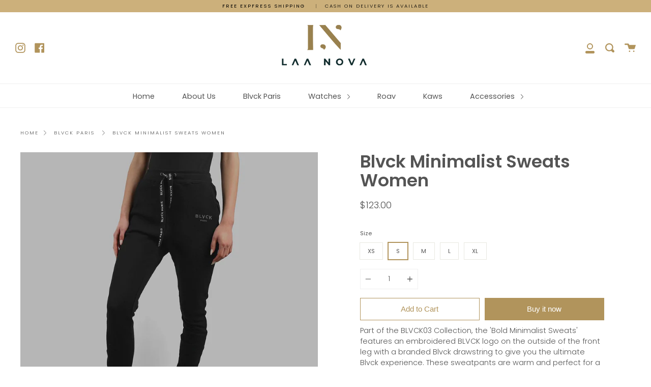

--- FILE ---
content_type: text/html; charset=utf-8
request_url: https://laanova.com/products/blvck-minimalist-sweats-women
body_size: 20621
content:
<!doctype html>
<!--[if IE 9]> <html class="ie9 no-js supports-no-cookies" lang="en"> <![endif]-->
<!--[if (gt IE 9)|!(IE)]><!--> <html class="no-js supports-no-cookies" lang="en"> <!--<![endif]-->
<head><!-- hnk portfolio proof -->
  <meta charset="UTF-8">
  <meta http-equiv="X-UA-Compatible" content="IE=edge,chrome=1">
  <meta name="viewport" content="width=device-width, initial-scale=1.0">
  <meta name="theme-color" content="#8191a4">
  <link rel="canonical" href="https://laanova.com/products/blvck-minimalist-sweats-women">

  
    <link rel="shortcut icon" href="//laanova.com/cdn/shop/files/LAA_NOVA_Favicon_32x32.png?v=1614310434" type="image/png" />
  

  
  <title>
    Blvck Minimalist Sweats Women
    
    
    
      &ndash; LAA NOVA
    
  </title>

  
    <meta name="description" content="Part of the BLVCK03 Collection, the &#39;Bold Minimalist Sweats&#39; features an embroidered BLVCK logo on the outside of the front leg with a branded Blvck drawstring to give you the ultimate Blvck experience. These sweatpants are warm and perfect for a casual, laidback day. Made from luxurious 100% Terry Cotton, our sweatpan">
  

  <!-- /snippets/social-meta.liquid --><meta property="og:site_name" content="LAA NOVA">
<meta property="og:url" content="https://laanova.com/products/blvck-minimalist-sweats-women">
<meta property="og:title" content="Blvck Minimalist Sweats Women">
<meta property="og:type" content="product">
<meta property="og:description" content="Part of the BLVCK03 Collection, the &#39;Bold Minimalist Sweats&#39; features an embroidered BLVCK logo on the outside of the front leg with a branded Blvck drawstring to give you the ultimate Blvck experience. These sweatpants are warm and perfect for a casual, laidback day. Made from luxurious 100% Terry Cotton, our sweatpan"><meta property="og:price:amount" content="123.00">
  <meta property="og:price:currency" content="USD">
      <meta property="og:image" content="http://laanova.com/cdn/shop/products/IFs0M1WI.jpg?v=1651265999">
      <meta property="og:image:secure_url" content="https://laanova.com/cdn/shop/products/IFs0M1WI.jpg?v=1651265999">
      <meta property="og:image:height" content="1200">
      <meta property="og:image:width" content="1200">
      <meta property="og:image" content="http://laanova.com/cdn/shop/products/8Jx2kP08.jpg?v=1651265999">
      <meta property="og:image:secure_url" content="https://laanova.com/cdn/shop/products/8Jx2kP08.jpg?v=1651265999">
      <meta property="og:image:height" content="1200">
      <meta property="og:image:width" content="1200">
      <meta property="og:image" content="http://laanova.com/cdn/shop/products/hj5QpaIw.jpg?v=1651265999">
      <meta property="og:image:secure_url" content="https://laanova.com/cdn/shop/products/hj5QpaIw.jpg?v=1651265999">
      <meta property="og:image:height" content="1200">
      <meta property="og:image:width" content="1200">


<meta name="twitter:site" content="@">
<meta name="twitter:card" content="summary_large_image">
<meta name="twitter:title" content="Blvck Minimalist Sweats Women">
<meta name="twitter:description" content="Part of the BLVCK03 Collection, the &#39;Bold Minimalist Sweats&#39; features an embroidered BLVCK logo on the outside of the front leg with a branded Blvck drawstring to give you the ultimate Blvck experience. These sweatpants are warm and perfect for a casual, laidback day. Made from luxurious 100% Terry Cotton, our sweatpan">


  <link href="//laanova.com/cdn/shop/t/3/assets/theme.scss.css?v=122722363101235021651759260525" rel="stylesheet" type="text/css" media="all" />

  <script>
    document.documentElement.className = document.documentElement.className.replace('no-js', 'js');

    window.theme = {
      routes: {
        assets: "//laanova.com/cdn/shop/t/3/assets/",
        product_recommendations_url: '/recommendations/products',
        search_url: '/search'
      },
      strings: {
        addToCart: "Add to Cart",
        soldOut: "Sold Out",
        preOrder: "Pre-order",
        unavailable: "Unavailable"
      },
      moneyFormat: "\u003cspan class=\"money conversion-bear-money\"\u003e${{amount}}\u003c\/span\u003e",
      info: {
        name: 'broadcast'
      },
      version: '1.6.3'
    };
  </script>

  

  <!--[if (gt IE 9)|!(IE)]><!--><script src="//laanova.com/cdn/shop/t/3/assets/head.js?v=48878924364971023461594565365"></script><!--<![endif]-->
  <!--[if lt IE 9]><script src="//laanova.com/cdn/shop/t/3/assets/head.js?v=48878924364971023461594565365"></script><![endif]-->

  <!--[if (gt IE 9)|!(IE)]><!--><script src="//laanova.com/cdn/shop/t/3/assets/theme.js?v=13736453738237172431594565370" defer="defer"></script><!--<![endif]-->
  <!--[if lt IE 9]><script src="//laanova.com/cdn/shop/t/3/assets/theme.js?v=13736453738237172431594565370"></script><![endif]-->

  <script>window.performance && window.performance.mark && window.performance.mark('shopify.content_for_header.start');</script><meta name="google-site-verification" content="jgqtPbLNbchkwQlnLxwzjNiEEVfcMsDSAHywUDWk00I">
<meta id="shopify-digital-wallet" name="shopify-digital-wallet" content="/41034023079/digital_wallets/dialog">
<link rel="alternate" type="application/json+oembed" href="https://laanova.com/products/blvck-minimalist-sweats-women.oembed">
<script async="async" src="/checkouts/internal/preloads.js?locale=en-US"></script>
<script id="shopify-features" type="application/json">{"accessToken":"aa4284b766b04f7dc1222480eeb5db01","betas":["rich-media-storefront-analytics"],"domain":"laanova.com","predictiveSearch":true,"shopId":41034023079,"locale":"en"}</script>
<script>var Shopify = Shopify || {};
Shopify.shop = "laanovashop.myshopify.com";
Shopify.locale = "en";
Shopify.currency = {"active":"USD","rate":"1.0"};
Shopify.country = "US";
Shopify.theme = {"name":"Broadcast","id":105018851495,"schema_name":"Broadcast","schema_version":"1.6.3","theme_store_id":868,"role":"main"};
Shopify.theme.handle = "null";
Shopify.theme.style = {"id":null,"handle":null};
Shopify.cdnHost = "laanova.com/cdn";
Shopify.routes = Shopify.routes || {};
Shopify.routes.root = "/";</script>
<script type="module">!function(o){(o.Shopify=o.Shopify||{}).modules=!0}(window);</script>
<script>!function(o){function n(){var o=[];function n(){o.push(Array.prototype.slice.apply(arguments))}return n.q=o,n}var t=o.Shopify=o.Shopify||{};t.loadFeatures=n(),t.autoloadFeatures=n()}(window);</script>
<script id="shop-js-analytics" type="application/json">{"pageType":"product"}</script>
<script defer="defer" async type="module" src="//laanova.com/cdn/shopifycloud/shop-js/modules/v2/client.init-shop-cart-sync_BN7fPSNr.en.esm.js"></script>
<script defer="defer" async type="module" src="//laanova.com/cdn/shopifycloud/shop-js/modules/v2/chunk.common_Cbph3Kss.esm.js"></script>
<script defer="defer" async type="module" src="//laanova.com/cdn/shopifycloud/shop-js/modules/v2/chunk.modal_DKumMAJ1.esm.js"></script>
<script type="module">
  await import("//laanova.com/cdn/shopifycloud/shop-js/modules/v2/client.init-shop-cart-sync_BN7fPSNr.en.esm.js");
await import("//laanova.com/cdn/shopifycloud/shop-js/modules/v2/chunk.common_Cbph3Kss.esm.js");
await import("//laanova.com/cdn/shopifycloud/shop-js/modules/v2/chunk.modal_DKumMAJ1.esm.js");

  window.Shopify.SignInWithShop?.initShopCartSync?.({"fedCMEnabled":true,"windoidEnabled":true});

</script>
<script>(function() {
  var isLoaded = false;
  function asyncLoad() {
    if (isLoaded) return;
    isLoaded = true;
    var urls = ["https:\/\/currency.conversionbear.com\/script?app=currency\u0026shop=laanovashop.myshopify.com","\/\/shopify.privy.com\/widget.js?shop=laanovashop.myshopify.com"];
    for (var i = 0; i < urls.length; i++) {
      var s = document.createElement('script');
      s.type = 'text/javascript';
      s.async = true;
      s.src = urls[i];
      var x = document.getElementsByTagName('script')[0];
      x.parentNode.insertBefore(s, x);
    }
  };
  if(window.attachEvent) {
    window.attachEvent('onload', asyncLoad);
  } else {
    window.addEventListener('load', asyncLoad, false);
  }
})();</script>
<script id="__st">var __st={"a":41034023079,"offset":-18000,"reqid":"b1ff041b-0968-43f8-ac25-9e124d2c6cd1-1770012153","pageurl":"laanova.com\/products\/blvck-minimalist-sweats-women","u":"2f0a74fe88ca","p":"product","rtyp":"product","rid":7326194761895};</script>
<script>window.ShopifyPaypalV4VisibilityTracking = true;</script>
<script id="captcha-bootstrap">!function(){'use strict';const t='contact',e='account',n='new_comment',o=[[t,t],['blogs',n],['comments',n],[t,'customer']],c=[[e,'customer_login'],[e,'guest_login'],[e,'recover_customer_password'],[e,'create_customer']],r=t=>t.map((([t,e])=>`form[action*='/${t}']:not([data-nocaptcha='true']) input[name='form_type'][value='${e}']`)).join(','),a=t=>()=>t?[...document.querySelectorAll(t)].map((t=>t.form)):[];function s(){const t=[...o],e=r(t);return a(e)}const i='password',u='form_key',d=['recaptcha-v3-token','g-recaptcha-response','h-captcha-response',i],f=()=>{try{return window.sessionStorage}catch{return}},m='__shopify_v',_=t=>t.elements[u];function p(t,e,n=!1){try{const o=window.sessionStorage,c=JSON.parse(o.getItem(e)),{data:r}=function(t){const{data:e,action:n}=t;return t[m]||n?{data:e,action:n}:{data:t,action:n}}(c);for(const[e,n]of Object.entries(r))t.elements[e]&&(t.elements[e].value=n);n&&o.removeItem(e)}catch(o){console.error('form repopulation failed',{error:o})}}const l='form_type',E='cptcha';function T(t){t.dataset[E]=!0}const w=window,h=w.document,L='Shopify',v='ce_forms',y='captcha';let A=!1;((t,e)=>{const n=(g='f06e6c50-85a8-45c8-87d0-21a2b65856fe',I='https://cdn.shopify.com/shopifycloud/storefront-forms-hcaptcha/ce_storefront_forms_captcha_hcaptcha.v1.5.2.iife.js',D={infoText:'Protected by hCaptcha',privacyText:'Privacy',termsText:'Terms'},(t,e,n)=>{const o=w[L][v],c=o.bindForm;if(c)return c(t,g,e,D).then(n);var r;o.q.push([[t,g,e,D],n]),r=I,A||(h.body.append(Object.assign(h.createElement('script'),{id:'captcha-provider',async:!0,src:r})),A=!0)});var g,I,D;w[L]=w[L]||{},w[L][v]=w[L][v]||{},w[L][v].q=[],w[L][y]=w[L][y]||{},w[L][y].protect=function(t,e){n(t,void 0,e),T(t)},Object.freeze(w[L][y]),function(t,e,n,w,h,L){const[v,y,A,g]=function(t,e,n){const i=e?o:[],u=t?c:[],d=[...i,...u],f=r(d),m=r(i),_=r(d.filter((([t,e])=>n.includes(e))));return[a(f),a(m),a(_),s()]}(w,h,L),I=t=>{const e=t.target;return e instanceof HTMLFormElement?e:e&&e.form},D=t=>v().includes(t);t.addEventListener('submit',(t=>{const e=I(t);if(!e)return;const n=D(e)&&!e.dataset.hcaptchaBound&&!e.dataset.recaptchaBound,o=_(e),c=g().includes(e)&&(!o||!o.value);(n||c)&&t.preventDefault(),c&&!n&&(function(t){try{if(!f())return;!function(t){const e=f();if(!e)return;const n=_(t);if(!n)return;const o=n.value;o&&e.removeItem(o)}(t);const e=Array.from(Array(32),(()=>Math.random().toString(36)[2])).join('');!function(t,e){_(t)||t.append(Object.assign(document.createElement('input'),{type:'hidden',name:u})),t.elements[u].value=e}(t,e),function(t,e){const n=f();if(!n)return;const o=[...t.querySelectorAll(`input[type='${i}']`)].map((({name:t})=>t)),c=[...d,...o],r={};for(const[a,s]of new FormData(t).entries())c.includes(a)||(r[a]=s);n.setItem(e,JSON.stringify({[m]:1,action:t.action,data:r}))}(t,e)}catch(e){console.error('failed to persist form',e)}}(e),e.submit())}));const S=(t,e)=>{t&&!t.dataset[E]&&(n(t,e.some((e=>e===t))),T(t))};for(const o of['focusin','change'])t.addEventListener(o,(t=>{const e=I(t);D(e)&&S(e,y())}));const B=e.get('form_key'),M=e.get(l),P=B&&M;t.addEventListener('DOMContentLoaded',(()=>{const t=y();if(P)for(const e of t)e.elements[l].value===M&&p(e,B);[...new Set([...A(),...v().filter((t=>'true'===t.dataset.shopifyCaptcha))])].forEach((e=>S(e,t)))}))}(h,new URLSearchParams(w.location.search),n,t,e,['guest_login'])})(!0,!0)}();</script>
<script integrity="sha256-4kQ18oKyAcykRKYeNunJcIwy7WH5gtpwJnB7kiuLZ1E=" data-source-attribution="shopify.loadfeatures" defer="defer" src="//laanova.com/cdn/shopifycloud/storefront/assets/storefront/load_feature-a0a9edcb.js" crossorigin="anonymous"></script>
<script data-source-attribution="shopify.dynamic_checkout.dynamic.init">var Shopify=Shopify||{};Shopify.PaymentButton=Shopify.PaymentButton||{isStorefrontPortableWallets:!0,init:function(){window.Shopify.PaymentButton.init=function(){};var t=document.createElement("script");t.src="https://laanova.com/cdn/shopifycloud/portable-wallets/latest/portable-wallets.en.js",t.type="module",document.head.appendChild(t)}};
</script>
<script data-source-attribution="shopify.dynamic_checkout.buyer_consent">
  function portableWalletsHideBuyerConsent(e){var t=document.getElementById("shopify-buyer-consent"),n=document.getElementById("shopify-subscription-policy-button");t&&n&&(t.classList.add("hidden"),t.setAttribute("aria-hidden","true"),n.removeEventListener("click",e))}function portableWalletsShowBuyerConsent(e){var t=document.getElementById("shopify-buyer-consent"),n=document.getElementById("shopify-subscription-policy-button");t&&n&&(t.classList.remove("hidden"),t.removeAttribute("aria-hidden"),n.addEventListener("click",e))}window.Shopify?.PaymentButton&&(window.Shopify.PaymentButton.hideBuyerConsent=portableWalletsHideBuyerConsent,window.Shopify.PaymentButton.showBuyerConsent=portableWalletsShowBuyerConsent);
</script>
<script>
  function portableWalletsCleanup(e){e&&e.src&&console.error("Failed to load portable wallets script "+e.src);var t=document.querySelectorAll("shopify-accelerated-checkout .shopify-payment-button__skeleton, shopify-accelerated-checkout-cart .wallet-cart-button__skeleton"),e=document.getElementById("shopify-buyer-consent");for(let e=0;e<t.length;e++)t[e].remove();e&&e.remove()}function portableWalletsNotLoadedAsModule(e){e instanceof ErrorEvent&&"string"==typeof e.message&&e.message.includes("import.meta")&&"string"==typeof e.filename&&e.filename.includes("portable-wallets")&&(window.removeEventListener("error",portableWalletsNotLoadedAsModule),window.Shopify.PaymentButton.failedToLoad=e,"loading"===document.readyState?document.addEventListener("DOMContentLoaded",window.Shopify.PaymentButton.init):window.Shopify.PaymentButton.init())}window.addEventListener("error",portableWalletsNotLoadedAsModule);
</script>

<script type="module" src="https://laanova.com/cdn/shopifycloud/portable-wallets/latest/portable-wallets.en.js" onError="portableWalletsCleanup(this)" crossorigin="anonymous"></script>
<script nomodule>
  document.addEventListener("DOMContentLoaded", portableWalletsCleanup);
</script>

<link id="shopify-accelerated-checkout-styles" rel="stylesheet" media="screen" href="https://laanova.com/cdn/shopifycloud/portable-wallets/latest/accelerated-checkout-backwards-compat.css" crossorigin="anonymous">
<style id="shopify-accelerated-checkout-cart">
        #shopify-buyer-consent {
  margin-top: 1em;
  display: inline-block;
  width: 100%;
}

#shopify-buyer-consent.hidden {
  display: none;
}

#shopify-subscription-policy-button {
  background: none;
  border: none;
  padding: 0;
  text-decoration: underline;
  font-size: inherit;
  cursor: pointer;
}

#shopify-subscription-policy-button::before {
  box-shadow: none;
}

      </style>

<script>window.performance && window.performance.mark && window.performance.mark('shopify.content_for_header.end');</script>

  

    <script>
    window.bucksCC = window.bucksCC || {};
        window.bucksCC.config = {};
        Object.assign(window.bucksCC.config, {"expertSettings":"{\"css\":\"\"}","_id":"5ef26fbca76cb401add5b62e","shop":"laanovashop.myshopify.com","active":true,"autoSwitchCurrencyLocationBased":true,"backgroundColor":"rgba(255,255,255,1)","borderStyle":"boxShadow","cartNotificationBackgroundColor":"rgba(251,245,245,1)","cartNotificationMessage":"We process all orders in {STORE_CURRENCY} and you will be checkout using the most current exchange rates.","cartNotificationStatus":false,"cartNotificationTextColor":"rgba(30,30,30,1)","customPosition":"","darkMode":false,"defaultCurrencyRounding":false,"displayPosition":"bottom_left","displayPositionType":"floating","flagDisplayOption":"showFlagAndCurrency","flagStyle":"modern","flagTheme":"rounded","hoverColor":"rgba(255,255,255,1)","instantLoader":false,"moneyWithCurrencyFormat":false,"priceRoundingType":"none","roundingDecimal":0.99,"selectedCurrencies":"[{\"USD\":\"US Dollar (USD)\"},{\"EUR\":\"Euro (EUR)\"},{\"GBP\":\"British Pound (GBP)\"},{\"CAD\":\"Canadian Dollar (CAD)\"},{\"QAR\":\"Qatari Rial (QAR)\"},{\"AED\":\"United Arab Emirates Dirham (AED)\"},{\"LBP\":\"Lebanese Pound (LBP)\"}]","showInDesktop":true,"showInMobileDevice":true,"showOriginalPriceOnMouseHover":false,"textColor":"rgba(30,30,30,1)","themeType":"default","userCurrency":""}, { money_format: "\u003cspan class=\"money conversion-bear-money\"\u003e${{amount}}\u003c\/span\u003e", money_with_currency_format: "\u003cspan class=\"money conversion-bear-money\"\u003e${{amount}} USD\u003c\/span\u003e", userCurrency: "USD" });
    </script>
            
    
		
        
          <div class="productCol_fb" style="display:none;">
            	
                
            	  
            		<p data-pixelId="630918554226837">all</p>
            	  
                  
                      
                        
                  </div>
        
	
	<div class="shopCurrency" style="display:none;">USD</div>
	<script src="//laanova.com/cdn/shopifycloud/storefront/assets/themes_support/api.jquery-7ab1a3a4.js" defer="defer"></script>

<script src="https://multifbpixels.website/pull/laanovashop.myshopify.com/hook.js?1598885984" defer="defer"></script>
	<script>var loox_global_hash = '1601590267593';</script><script>var loox_widgeton_caret = {"visible":true};</script><style>.loox-reviews-default { max-width: 1200px; margin: 0 auto; }.loox-rating .loox-icon { color:#dbcc6b; }.loox-rating .loox-icon.loox-caret { color:#333; cursor: pointer; }</style>

    <script>
    
      
    window.ufeStore = {
      collections: [286658920615],
      tags: 'Black,Blvck,BlvckParis'.split(','),
      selectedVariantId: 42394983530663,
      moneyFormat: "\u003cspan class=\"money conversion-bear-money\"\u003e${{amount}}\u003c\/span\u003e",
      moneyFormatWithCurrency: "\u003cspan class=\"money conversion-bear-money\"\u003e${{amount}} USD\u003c\/span\u003e",
      currency: "USD",
      customerId: null,
      productAvailable: true,
      productMapping: []
    }
    
    
      window.ufeStore.cartTotal = 0;
      
    
    
    
    window.isUfeInstalled = false;
    function ufeScriptLoader(scriptUrl) {
        var element = document.createElement('script');
        element.src = scriptUrl;
        element.type = 'text/javascript';
        document.getElementsByTagName('head')[0].appendChild(element);
    }
    if(window.isUfeInstalled) console.log('%c UFE: Funnel Engines ⚡️ Full Throttle  🦾😎!', 'font-weight: bold; letter-spacing: 2px; font-family: system-ui, -apple-system, BlinkMacSystemFont, "Segoe UI", "Roboto", "Oxygen", "Ubuntu", Arial, sans-serif;font-size: 20px;color: rgb(25, 124, 255); text-shadow: 2px 2px 0 rgb(62, 246, 255)');
    if(!('noModule' in HTMLScriptElement.prototype) && window.isUfeInstalled) {
        ufeScriptLoader('https://ufe.helixo.co/scripts/sdk.es5.min.js');
        console.log('UFE: ES5 Script Loading');
    }
    </script>
    <script>
    
    </script>
    
    <link href="https://monorail-edge.shopifysvc.com" rel="dns-prefetch">
<script>(function(){if ("sendBeacon" in navigator && "performance" in window) {try {var session_token_from_headers = performance.getEntriesByType('navigation')[0].serverTiming.find(x => x.name == '_s').description;} catch {var session_token_from_headers = undefined;}var session_cookie_matches = document.cookie.match(/_shopify_s=([^;]*)/);var session_token_from_cookie = session_cookie_matches && session_cookie_matches.length === 2 ? session_cookie_matches[1] : "";var session_token = session_token_from_headers || session_token_from_cookie || "";function handle_abandonment_event(e) {var entries = performance.getEntries().filter(function(entry) {return /monorail-edge.shopifysvc.com/.test(entry.name);});if (!window.abandonment_tracked && entries.length === 0) {window.abandonment_tracked = true;var currentMs = Date.now();var navigation_start = performance.timing.navigationStart;var payload = {shop_id: 41034023079,url: window.location.href,navigation_start,duration: currentMs - navigation_start,session_token,page_type: "product"};window.navigator.sendBeacon("https://monorail-edge.shopifysvc.com/v1/produce", JSON.stringify({schema_id: "online_store_buyer_site_abandonment/1.1",payload: payload,metadata: {event_created_at_ms: currentMs,event_sent_at_ms: currentMs}}));}}window.addEventListener('pagehide', handle_abandonment_event);}}());</script>
<script id="web-pixels-manager-setup">(function e(e,d,r,n,o){if(void 0===o&&(o={}),!Boolean(null===(a=null===(i=window.Shopify)||void 0===i?void 0:i.analytics)||void 0===a?void 0:a.replayQueue)){var i,a;window.Shopify=window.Shopify||{};var t=window.Shopify;t.analytics=t.analytics||{};var s=t.analytics;s.replayQueue=[],s.publish=function(e,d,r){return s.replayQueue.push([e,d,r]),!0};try{self.performance.mark("wpm:start")}catch(e){}var l=function(){var e={modern:/Edge?\/(1{2}[4-9]|1[2-9]\d|[2-9]\d{2}|\d{4,})\.\d+(\.\d+|)|Firefox\/(1{2}[4-9]|1[2-9]\d|[2-9]\d{2}|\d{4,})\.\d+(\.\d+|)|Chrom(ium|e)\/(9{2}|\d{3,})\.\d+(\.\d+|)|(Maci|X1{2}).+ Version\/(15\.\d+|(1[6-9]|[2-9]\d|\d{3,})\.\d+)([,.]\d+|)( \(\w+\)|)( Mobile\/\w+|) Safari\/|Chrome.+OPR\/(9{2}|\d{3,})\.\d+\.\d+|(CPU[ +]OS|iPhone[ +]OS|CPU[ +]iPhone|CPU IPhone OS|CPU iPad OS)[ +]+(15[._]\d+|(1[6-9]|[2-9]\d|\d{3,})[._]\d+)([._]\d+|)|Android:?[ /-](13[3-9]|1[4-9]\d|[2-9]\d{2}|\d{4,})(\.\d+|)(\.\d+|)|Android.+Firefox\/(13[5-9]|1[4-9]\d|[2-9]\d{2}|\d{4,})\.\d+(\.\d+|)|Android.+Chrom(ium|e)\/(13[3-9]|1[4-9]\d|[2-9]\d{2}|\d{4,})\.\d+(\.\d+|)|SamsungBrowser\/([2-9]\d|\d{3,})\.\d+/,legacy:/Edge?\/(1[6-9]|[2-9]\d|\d{3,})\.\d+(\.\d+|)|Firefox\/(5[4-9]|[6-9]\d|\d{3,})\.\d+(\.\d+|)|Chrom(ium|e)\/(5[1-9]|[6-9]\d|\d{3,})\.\d+(\.\d+|)([\d.]+$|.*Safari\/(?![\d.]+ Edge\/[\d.]+$))|(Maci|X1{2}).+ Version\/(10\.\d+|(1[1-9]|[2-9]\d|\d{3,})\.\d+)([,.]\d+|)( \(\w+\)|)( Mobile\/\w+|) Safari\/|Chrome.+OPR\/(3[89]|[4-9]\d|\d{3,})\.\d+\.\d+|(CPU[ +]OS|iPhone[ +]OS|CPU[ +]iPhone|CPU IPhone OS|CPU iPad OS)[ +]+(10[._]\d+|(1[1-9]|[2-9]\d|\d{3,})[._]\d+)([._]\d+|)|Android:?[ /-](13[3-9]|1[4-9]\d|[2-9]\d{2}|\d{4,})(\.\d+|)(\.\d+|)|Mobile Safari.+OPR\/([89]\d|\d{3,})\.\d+\.\d+|Android.+Firefox\/(13[5-9]|1[4-9]\d|[2-9]\d{2}|\d{4,})\.\d+(\.\d+|)|Android.+Chrom(ium|e)\/(13[3-9]|1[4-9]\d|[2-9]\d{2}|\d{4,})\.\d+(\.\d+|)|Android.+(UC? ?Browser|UCWEB|U3)[ /]?(15\.([5-9]|\d{2,})|(1[6-9]|[2-9]\d|\d{3,})\.\d+)\.\d+|SamsungBrowser\/(5\.\d+|([6-9]|\d{2,})\.\d+)|Android.+MQ{2}Browser\/(14(\.(9|\d{2,})|)|(1[5-9]|[2-9]\d|\d{3,})(\.\d+|))(\.\d+|)|K[Aa][Ii]OS\/(3\.\d+|([4-9]|\d{2,})\.\d+)(\.\d+|)/},d=e.modern,r=e.legacy,n=navigator.userAgent;return n.match(d)?"modern":n.match(r)?"legacy":"unknown"}(),u="modern"===l?"modern":"legacy",c=(null!=n?n:{modern:"",legacy:""})[u],f=function(e){return[e.baseUrl,"/wpm","/b",e.hashVersion,"modern"===e.buildTarget?"m":"l",".js"].join("")}({baseUrl:d,hashVersion:r,buildTarget:u}),m=function(e){var d=e.version,r=e.bundleTarget,n=e.surface,o=e.pageUrl,i=e.monorailEndpoint;return{emit:function(e){var a=e.status,t=e.errorMsg,s=(new Date).getTime(),l=JSON.stringify({metadata:{event_sent_at_ms:s},events:[{schema_id:"web_pixels_manager_load/3.1",payload:{version:d,bundle_target:r,page_url:o,status:a,surface:n,error_msg:t},metadata:{event_created_at_ms:s}}]});if(!i)return console&&console.warn&&console.warn("[Web Pixels Manager] No Monorail endpoint provided, skipping logging."),!1;try{return self.navigator.sendBeacon.bind(self.navigator)(i,l)}catch(e){}var u=new XMLHttpRequest;try{return u.open("POST",i,!0),u.setRequestHeader("Content-Type","text/plain"),u.send(l),!0}catch(e){return console&&console.warn&&console.warn("[Web Pixels Manager] Got an unhandled error while logging to Monorail."),!1}}}}({version:r,bundleTarget:l,surface:e.surface,pageUrl:self.location.href,monorailEndpoint:e.monorailEndpoint});try{o.browserTarget=l,function(e){var d=e.src,r=e.async,n=void 0===r||r,o=e.onload,i=e.onerror,a=e.sri,t=e.scriptDataAttributes,s=void 0===t?{}:t,l=document.createElement("script"),u=document.querySelector("head"),c=document.querySelector("body");if(l.async=n,l.src=d,a&&(l.integrity=a,l.crossOrigin="anonymous"),s)for(var f in s)if(Object.prototype.hasOwnProperty.call(s,f))try{l.dataset[f]=s[f]}catch(e){}if(o&&l.addEventListener("load",o),i&&l.addEventListener("error",i),u)u.appendChild(l);else{if(!c)throw new Error("Did not find a head or body element to append the script");c.appendChild(l)}}({src:f,async:!0,onload:function(){if(!function(){var e,d;return Boolean(null===(d=null===(e=window.Shopify)||void 0===e?void 0:e.analytics)||void 0===d?void 0:d.initialized)}()){var d=window.webPixelsManager.init(e)||void 0;if(d){var r=window.Shopify.analytics;r.replayQueue.forEach((function(e){var r=e[0],n=e[1],o=e[2];d.publishCustomEvent(r,n,o)})),r.replayQueue=[],r.publish=d.publishCustomEvent,r.visitor=d.visitor,r.initialized=!0}}},onerror:function(){return m.emit({status:"failed",errorMsg:"".concat(f," has failed to load")})},sri:function(e){var d=/^sha384-[A-Za-z0-9+/=]+$/;return"string"==typeof e&&d.test(e)}(c)?c:"",scriptDataAttributes:o}),m.emit({status:"loading"})}catch(e){m.emit({status:"failed",errorMsg:(null==e?void 0:e.message)||"Unknown error"})}}})({shopId: 41034023079,storefrontBaseUrl: "https://laanova.com",extensionsBaseUrl: "https://extensions.shopifycdn.com/cdn/shopifycloud/web-pixels-manager",monorailEndpoint: "https://monorail-edge.shopifysvc.com/unstable/produce_batch",surface: "storefront-renderer",enabledBetaFlags: ["2dca8a86"],webPixelsConfigList: [{"id":"716996775","configuration":"{\"config\":\"{\\\"pixel_id\\\":\\\"AW-813255955\\\",\\\"target_country\\\":\\\"US\\\",\\\"gtag_events\\\":[{\\\"type\\\":\\\"page_view\\\",\\\"action_label\\\":\\\"AW-813255955\\\/GNZCCNH1xrcBEJOa5YMD\\\"},{\\\"type\\\":\\\"purchase\\\",\\\"action_label\\\":\\\"AW-813255955\\\/lbejCNT1xrcBEJOa5YMD\\\"},{\\\"type\\\":\\\"view_item\\\",\\\"action_label\\\":\\\"AW-813255955\\\/7OiVCPz2xrcBEJOa5YMD\\\"},{\\\"type\\\":\\\"add_to_cart\\\",\\\"action_label\\\":\\\"AW-813255955\\\/BzzgCP_2xrcBEJOa5YMD\\\"},{\\\"type\\\":\\\"begin_checkout\\\",\\\"action_label\\\":\\\"AW-813255955\\\/KEu9CIL3xrcBEJOa5YMD\\\"},{\\\"type\\\":\\\"search\\\",\\\"action_label\\\":\\\"AW-813255955\\\/lSy7CIX3xrcBEJOa5YMD\\\"},{\\\"type\\\":\\\"add_payment_info\\\",\\\"action_label\\\":\\\"AW-813255955\\\/ksbdCIj3xrcBEJOa5YMD\\\"}],\\\"enable_monitoring_mode\\\":false}\"}","eventPayloadVersion":"v1","runtimeContext":"OPEN","scriptVersion":"b2a88bafab3e21179ed38636efcd8a93","type":"APP","apiClientId":1780363,"privacyPurposes":[],"dataSharingAdjustments":{"protectedCustomerApprovalScopes":["read_customer_address","read_customer_email","read_customer_name","read_customer_personal_data","read_customer_phone"]}},{"id":"190546087","configuration":"{\"pixel_id\":\"321994208832861\",\"pixel_type\":\"facebook_pixel\",\"metaapp_system_user_token\":\"-\"}","eventPayloadVersion":"v1","runtimeContext":"OPEN","scriptVersion":"ca16bc87fe92b6042fbaa3acc2fbdaa6","type":"APP","apiClientId":2329312,"privacyPurposes":["ANALYTICS","MARKETING","SALE_OF_DATA"],"dataSharingAdjustments":{"protectedCustomerApprovalScopes":["read_customer_address","read_customer_email","read_customer_name","read_customer_personal_data","read_customer_phone"]}},{"id":"shopify-app-pixel","configuration":"{}","eventPayloadVersion":"v1","runtimeContext":"STRICT","scriptVersion":"0450","apiClientId":"shopify-pixel","type":"APP","privacyPurposes":["ANALYTICS","MARKETING"]},{"id":"shopify-custom-pixel","eventPayloadVersion":"v1","runtimeContext":"LAX","scriptVersion":"0450","apiClientId":"shopify-pixel","type":"CUSTOM","privacyPurposes":["ANALYTICS","MARKETING"]}],isMerchantRequest: false,initData: {"shop":{"name":"LAA NOVA","paymentSettings":{"currencyCode":"USD"},"myshopifyDomain":"laanovashop.myshopify.com","countryCode":"QA","storefrontUrl":"https:\/\/laanova.com"},"customer":null,"cart":null,"checkout":null,"productVariants":[{"price":{"amount":123.0,"currencyCode":"USD"},"product":{"title":"Blvck Minimalist Sweats Women","vendor":"LAA NOVA","id":"7326194761895","untranslatedTitle":"Blvck Minimalist Sweats Women","url":"\/products\/blvck-minimalist-sweats-women","type":""},"id":"42394983432359","image":{"src":"\/\/laanova.com\/cdn\/shop\/products\/IFs0M1WI.jpg?v=1651265999"},"sku":"","title":"XS","untranslatedTitle":"XS"},{"price":{"amount":123.0,"currencyCode":"USD"},"product":{"title":"Blvck Minimalist Sweats Women","vendor":"LAA NOVA","id":"7326194761895","untranslatedTitle":"Blvck Minimalist Sweats Women","url":"\/products\/blvck-minimalist-sweats-women","type":""},"id":"42394983530663","image":{"src":"\/\/laanova.com\/cdn\/shop\/products\/IFs0M1WI.jpg?v=1651265999"},"sku":"","title":"S","untranslatedTitle":"S"},{"price":{"amount":123.0,"currencyCode":"USD"},"product":{"title":"Blvck Minimalist Sweats Women","vendor":"LAA NOVA","id":"7326194761895","untranslatedTitle":"Blvck Minimalist Sweats Women","url":"\/products\/blvck-minimalist-sweats-women","type":""},"id":"42394983628967","image":{"src":"\/\/laanova.com\/cdn\/shop\/products\/IFs0M1WI.jpg?v=1651265999"},"sku":"","title":"M","untranslatedTitle":"M"},{"price":{"amount":123.0,"currencyCode":"USD"},"product":{"title":"Blvck Minimalist Sweats Women","vendor":"LAA NOVA","id":"7326194761895","untranslatedTitle":"Blvck Minimalist Sweats Women","url":"\/products\/blvck-minimalist-sweats-women","type":""},"id":"42394983694503","image":{"src":"\/\/laanova.com\/cdn\/shop\/products\/IFs0M1WI.jpg?v=1651265999"},"sku":"","title":"L","untranslatedTitle":"L"},{"price":{"amount":123.0,"currencyCode":"USD"},"product":{"title":"Blvck Minimalist Sweats Women","vendor":"LAA NOVA","id":"7326194761895","untranslatedTitle":"Blvck Minimalist Sweats Women","url":"\/products\/blvck-minimalist-sweats-women","type":""},"id":"42394983727271","image":{"src":"\/\/laanova.com\/cdn\/shop\/products\/IFs0M1WI.jpg?v=1651265999"},"sku":"","title":"XL","untranslatedTitle":"XL"}],"purchasingCompany":null},},"https://laanova.com/cdn","1d2a099fw23dfb22ep557258f5m7a2edbae",{"modern":"","legacy":""},{"shopId":"41034023079","storefrontBaseUrl":"https:\/\/laanova.com","extensionBaseUrl":"https:\/\/extensions.shopifycdn.com\/cdn\/shopifycloud\/web-pixels-manager","surface":"storefront-renderer","enabledBetaFlags":"[\"2dca8a86\"]","isMerchantRequest":"false","hashVersion":"1d2a099fw23dfb22ep557258f5m7a2edbae","publish":"custom","events":"[[\"page_viewed\",{}],[\"product_viewed\",{\"productVariant\":{\"price\":{\"amount\":123.0,\"currencyCode\":\"USD\"},\"product\":{\"title\":\"Blvck Minimalist Sweats Women\",\"vendor\":\"LAA NOVA\",\"id\":\"7326194761895\",\"untranslatedTitle\":\"Blvck Minimalist Sweats Women\",\"url\":\"\/products\/blvck-minimalist-sweats-women\",\"type\":\"\"},\"id\":\"42394983530663\",\"image\":{\"src\":\"\/\/laanova.com\/cdn\/shop\/products\/IFs0M1WI.jpg?v=1651265999\"},\"sku\":\"\",\"title\":\"S\",\"untranslatedTitle\":\"S\"}}]]"});</script><script>
  window.ShopifyAnalytics = window.ShopifyAnalytics || {};
  window.ShopifyAnalytics.meta = window.ShopifyAnalytics.meta || {};
  window.ShopifyAnalytics.meta.currency = 'USD';
  var meta = {"product":{"id":7326194761895,"gid":"gid:\/\/shopify\/Product\/7326194761895","vendor":"LAA NOVA","type":"","handle":"blvck-minimalist-sweats-women","variants":[{"id":42394983432359,"price":12300,"name":"Blvck Minimalist Sweats Women - XS","public_title":"XS","sku":""},{"id":42394983530663,"price":12300,"name":"Blvck Minimalist Sweats Women - S","public_title":"S","sku":""},{"id":42394983628967,"price":12300,"name":"Blvck Minimalist Sweats Women - M","public_title":"M","sku":""},{"id":42394983694503,"price":12300,"name":"Blvck Minimalist Sweats Women - L","public_title":"L","sku":""},{"id":42394983727271,"price":12300,"name":"Blvck Minimalist Sweats Women - XL","public_title":"XL","sku":""}],"remote":false},"page":{"pageType":"product","resourceType":"product","resourceId":7326194761895,"requestId":"b1ff041b-0968-43f8-ac25-9e124d2c6cd1-1770012153"}};
  for (var attr in meta) {
    window.ShopifyAnalytics.meta[attr] = meta[attr];
  }
</script>
<script class="analytics">
  (function () {
    var customDocumentWrite = function(content) {
      var jquery = null;

      if (window.jQuery) {
        jquery = window.jQuery;
      } else if (window.Checkout && window.Checkout.$) {
        jquery = window.Checkout.$;
      }

      if (jquery) {
        jquery('body').append(content);
      }
    };

    var hasLoggedConversion = function(token) {
      if (token) {
        return document.cookie.indexOf('loggedConversion=' + token) !== -1;
      }
      return false;
    }

    var setCookieIfConversion = function(token) {
      if (token) {
        var twoMonthsFromNow = new Date(Date.now());
        twoMonthsFromNow.setMonth(twoMonthsFromNow.getMonth() + 2);

        document.cookie = 'loggedConversion=' + token + '; expires=' + twoMonthsFromNow;
      }
    }

    var trekkie = window.ShopifyAnalytics.lib = window.trekkie = window.trekkie || [];
    if (trekkie.integrations) {
      return;
    }
    trekkie.methods = [
      'identify',
      'page',
      'ready',
      'track',
      'trackForm',
      'trackLink'
    ];
    trekkie.factory = function(method) {
      return function() {
        var args = Array.prototype.slice.call(arguments);
        args.unshift(method);
        trekkie.push(args);
        return trekkie;
      };
    };
    for (var i = 0; i < trekkie.methods.length; i++) {
      var key = trekkie.methods[i];
      trekkie[key] = trekkie.factory(key);
    }
    trekkie.load = function(config) {
      trekkie.config = config || {};
      trekkie.config.initialDocumentCookie = document.cookie;
      var first = document.getElementsByTagName('script')[0];
      var script = document.createElement('script');
      script.type = 'text/javascript';
      script.onerror = function(e) {
        var scriptFallback = document.createElement('script');
        scriptFallback.type = 'text/javascript';
        scriptFallback.onerror = function(error) {
                var Monorail = {
      produce: function produce(monorailDomain, schemaId, payload) {
        var currentMs = new Date().getTime();
        var event = {
          schema_id: schemaId,
          payload: payload,
          metadata: {
            event_created_at_ms: currentMs,
            event_sent_at_ms: currentMs
          }
        };
        return Monorail.sendRequest("https://" + monorailDomain + "/v1/produce", JSON.stringify(event));
      },
      sendRequest: function sendRequest(endpointUrl, payload) {
        // Try the sendBeacon API
        if (window && window.navigator && typeof window.navigator.sendBeacon === 'function' && typeof window.Blob === 'function' && !Monorail.isIos12()) {
          var blobData = new window.Blob([payload], {
            type: 'text/plain'
          });

          if (window.navigator.sendBeacon(endpointUrl, blobData)) {
            return true;
          } // sendBeacon was not successful

        } // XHR beacon

        var xhr = new XMLHttpRequest();

        try {
          xhr.open('POST', endpointUrl);
          xhr.setRequestHeader('Content-Type', 'text/plain');
          xhr.send(payload);
        } catch (e) {
          console.log(e);
        }

        return false;
      },
      isIos12: function isIos12() {
        return window.navigator.userAgent.lastIndexOf('iPhone; CPU iPhone OS 12_') !== -1 || window.navigator.userAgent.lastIndexOf('iPad; CPU OS 12_') !== -1;
      }
    };
    Monorail.produce('monorail-edge.shopifysvc.com',
      'trekkie_storefront_load_errors/1.1',
      {shop_id: 41034023079,
      theme_id: 105018851495,
      app_name: "storefront",
      context_url: window.location.href,
      source_url: "//laanova.com/cdn/s/trekkie.storefront.c59ea00e0474b293ae6629561379568a2d7c4bba.min.js"});

        };
        scriptFallback.async = true;
        scriptFallback.src = '//laanova.com/cdn/s/trekkie.storefront.c59ea00e0474b293ae6629561379568a2d7c4bba.min.js';
        first.parentNode.insertBefore(scriptFallback, first);
      };
      script.async = true;
      script.src = '//laanova.com/cdn/s/trekkie.storefront.c59ea00e0474b293ae6629561379568a2d7c4bba.min.js';
      first.parentNode.insertBefore(script, first);
    };
    trekkie.load(
      {"Trekkie":{"appName":"storefront","development":false,"defaultAttributes":{"shopId":41034023079,"isMerchantRequest":null,"themeId":105018851495,"themeCityHash":"11957138117921057726","contentLanguage":"en","currency":"USD","eventMetadataId":"99563083-8b1f-4ab7-8469-b9cef37333d6"},"isServerSideCookieWritingEnabled":true,"monorailRegion":"shop_domain","enabledBetaFlags":["65f19447","b5387b81"]},"Session Attribution":{},"S2S":{"facebookCapiEnabled":true,"source":"trekkie-storefront-renderer","apiClientId":580111}}
    );

    var loaded = false;
    trekkie.ready(function() {
      if (loaded) return;
      loaded = true;

      window.ShopifyAnalytics.lib = window.trekkie;

      var originalDocumentWrite = document.write;
      document.write = customDocumentWrite;
      try { window.ShopifyAnalytics.merchantGoogleAnalytics.call(this); } catch(error) {};
      document.write = originalDocumentWrite;

      window.ShopifyAnalytics.lib.page(null,{"pageType":"product","resourceType":"product","resourceId":7326194761895,"requestId":"b1ff041b-0968-43f8-ac25-9e124d2c6cd1-1770012153","shopifyEmitted":true});

      var match = window.location.pathname.match(/checkouts\/(.+)\/(thank_you|post_purchase)/)
      var token = match? match[1]: undefined;
      if (!hasLoggedConversion(token)) {
        setCookieIfConversion(token);
        window.ShopifyAnalytics.lib.track("Viewed Product",{"currency":"USD","variantId":42394983432359,"productId":7326194761895,"productGid":"gid:\/\/shopify\/Product\/7326194761895","name":"Blvck Minimalist Sweats Women - XS","price":"123.00","sku":"","brand":"LAA NOVA","variant":"XS","category":"","nonInteraction":true,"remote":false},undefined,undefined,{"shopifyEmitted":true});
      window.ShopifyAnalytics.lib.track("monorail:\/\/trekkie_storefront_viewed_product\/1.1",{"currency":"USD","variantId":42394983432359,"productId":7326194761895,"productGid":"gid:\/\/shopify\/Product\/7326194761895","name":"Blvck Minimalist Sweats Women - XS","price":"123.00","sku":"","brand":"LAA NOVA","variant":"XS","category":"","nonInteraction":true,"remote":false,"referer":"https:\/\/laanova.com\/products\/blvck-minimalist-sweats-women"});
      }
    });


        var eventsListenerScript = document.createElement('script');
        eventsListenerScript.async = true;
        eventsListenerScript.src = "//laanova.com/cdn/shopifycloud/storefront/assets/shop_events_listener-3da45d37.js";
        document.getElementsByTagName('head')[0].appendChild(eventsListenerScript);

})();</script>
<script
  defer
  src="https://laanova.com/cdn/shopifycloud/perf-kit/shopify-perf-kit-3.1.0.min.js"
  data-application="storefront-renderer"
  data-shop-id="41034023079"
  data-render-region="gcp-us-east1"
  data-page-type="product"
  data-theme-instance-id="105018851495"
  data-theme-name="Broadcast"
  data-theme-version="1.6.3"
  data-monorail-region="shop_domain"
  data-resource-timing-sampling-rate="10"
  data-shs="true"
  data-shs-beacon="true"
  data-shs-export-with-fetch="true"
  data-shs-logs-sample-rate="1"
  data-shs-beacon-endpoint="https://laanova.com/api/collect"
></script>
</head>
<body id="blvck-minimalist-sweats-women" class="template-product" data-promo="false" data-animations="true" data-endless-scroll="true">

  <a class="in-page-link visually-hidden skip-link" href="#MainContent">Skip to content</a>

  <div class="container" id="SiteContainer">
    <div id="shopify-section-header" class="shopify-section"><!-- /sections/header.liquid --><header class="site-header header--normal header__wrapper" id="header" data-section-id="header" data-section-type="header" data-overlay="false">
  
    <style>
      #logo a img { width: 200px; }
    </style>
  

  <!-- PROMO -->
  
      <style>
      .promo {
        background-color: #ccb07b;
      }
      .promo strong, .promo span {
        color: #000000;
      }
    </style>
    <aside class="promo">
      

      
        <strong>Free Expfress Shipping</strong>
      

      
        <span class="promo__break">|</span>
      

      
        <span>Cash on delivery is available</span>
      

      
    </aside>
  

  <div class="header__content">
    <div class="wrap"><div class="search">
  <form class="search__form" method="get" action="/search">
    <input type="text" name="q"
      value=""
      placeholder="Search our store"
      aria-label="Search our store"
      class="search-query"
      tabindex="-1">
    <input type="hidden" name="type" value="product">
    <a href="#" class="remove-search" tabindex="-1">
      <span class="visually-hidden">close</span>
    </a>
  </form>

  <div class="search__results">
    <div class="search__results-scroller">
      <div class="search__results-container">
        <div class="search-outer"></div>
        <div class="search__results-list product-grid product-grid--results"></div>
        <div class="loader loader--search">
          <div class="loader-indeterminate"></div>
        </div>
      </div>
    </div>
  </div>
</div>
<!-- SEARCH, CURRENCY, ACCOUNT, CART -->
      <div class="header-content">
        
          <nav class="header__social">
            
	<ul class="clearfix social__links">
	<li><a href="https://www.instagram.com/laa.nova/" title="LAA NOVA on Instagram" target="_blank"><svg aria-hidden="true" focusable="false" role="presentation" class="icon icon-instagram" viewBox="0 0 512 512"><path d="M256 49.5c67.3 0 75.2.3 101.8 1.5 24.6 1.1 37.9 5.2 46.8 8.7 11.8 4.6 20.2 10 29 18.8s14.3 17.2 18.8 29c3.4 8.9 7.6 22.2 8.7 46.8 1.2 26.6 1.5 34.5 1.5 101.8s-.3 75.2-1.5 101.8c-1.1 24.6-5.2 37.9-8.7 46.8-4.6 11.8-10 20.2-18.8 29s-17.2 14.3-29 18.8c-8.9 3.4-22.2 7.6-46.8 8.7-26.6 1.2-34.5 1.5-101.8 1.5s-75.2-.3-101.8-1.5c-24.6-1.1-37.9-5.2-46.8-8.7-11.8-4.6-20.2-10-29-18.8s-14.3-17.2-18.8-29c-3.4-8.9-7.6-22.2-8.7-46.8-1.2-26.6-1.5-34.5-1.5-101.8s.3-75.2 1.5-101.8c1.1-24.6 5.2-37.9 8.7-46.8 4.6-11.8 10-20.2 18.8-29s17.2-14.3 29-18.8c8.9-3.4 22.2-7.6 46.8-8.7 26.6-1.3 34.5-1.5 101.8-1.5m0-45.4c-68.4 0-77 .3-103.9 1.5C125.3 6.8 107 11.1 91 17.3c-16.6 6.4-30.6 15.1-44.6 29.1-14 14-22.6 28.1-29.1 44.6-6.2 16-10.5 34.3-11.7 61.2C4.4 179 4.1 187.6 4.1 256s.3 77 1.5 103.9c1.2 26.8 5.5 45.1 11.7 61.2 6.4 16.6 15.1 30.6 29.1 44.6 14 14 28.1 22.6 44.6 29.1 16 6.2 34.3 10.5 61.2 11.7 26.9 1.2 35.4 1.5 103.9 1.5s77-.3 103.9-1.5c26.8-1.2 45.1-5.5 61.2-11.7 16.6-6.4 30.6-15.1 44.6-29.1 14-14 22.6-28.1 29.1-44.6 6.2-16 10.5-34.3 11.7-61.2 1.2-26.9 1.5-35.4 1.5-103.9s-.3-77-1.5-103.9c-1.2-26.8-5.5-45.1-11.7-61.2-6.4-16.6-15.1-30.6-29.1-44.6-14-14-28.1-22.6-44.6-29.1-16-6.2-34.3-10.5-61.2-11.7-27-1.1-35.6-1.4-104-1.4z"/><path d="M256 126.6c-71.4 0-129.4 57.9-129.4 129.4s58 129.4 129.4 129.4 129.4-58 129.4-129.4-58-129.4-129.4-129.4zm0 213.4c-46.4 0-84-37.6-84-84s37.6-84 84-84 84 37.6 84 84-37.6 84-84 84z"/><circle cx="390.5" cy="121.5" r="30.2"/></svg><span class="visually-hidden">Instagram</span></a></li>
	
	<li><a href="https://www.facebook.com/LAA-Nova-111190860653646/?view_public_for=111190860653646" title="LAA NOVA on Facebook" target="_blank"><svg aria-hidden="true" focusable="false" role="presentation" class="icon icon-facebook" viewBox="0 0 20 20"><path fill="#444" d="M18.05.811q.439 0 .744.305t.305.744v16.637q0 .439-.305.744t-.744.305h-4.732v-7.221h2.415l.342-2.854h-2.757v-1.83q0-.659.293-1t1.073-.342h1.488V3.762q-.976-.098-2.171-.098-1.634 0-2.635.964t-1 2.72V9.47H7.951v2.854h2.415v7.221H1.413q-.439 0-.744-.305t-.305-.744V1.859q0-.439.305-.744T1.413.81H18.05z"/></svg><span class="visually-hidden">Facebook</span></a></li>
	
	
	
	
	
	</ul>

          </nav>
        

        <!-- LOGO -->
        <h1 class="logo__wrapper" id="logo" data-aos="fade-down" data-aos-duration="1000" data-aos-delay="300">
          <a href="/">
            
<img class="lazyload logo logo--default"
                src="//laanova.com/cdn/shop/files/Laa_Nova_Logo-02_400x.png?v=1614393565"
                data-src="//laanova.com/cdn/shop/files/Laa_Nova_Logo-02_{width}x.png?v=1614393565"
                data-widths="[180, 360, 540, 720, 900, 1080, 1296]"
                data-aspectratio="1.7294871794871796"
                data-sizes="auto"
                data-parent-fit="contain"
                style="height: 116px"
                alt="LAA NOVA"/>

                <noscript>
                  <img class="no-js-image" src="//laanova.com/cdn/shop/files/Laa_Nova_Logo-02_400x.png?v=1614393565" alt="LAA NOVA"/>
                </noscript>
                
            
          </a>
        </h1>

        <div class="user-links">
          
            <a href="/account" class="header__account__link" id="account-link">
              <svg aria-hidden="true" focusable="false" role="presentation" class="icon icon-account" viewBox="0 0 18 20"><g fill="#000" fill-rule="evenodd"><path fill-rule="nonzero" d="M9 12A6 6 0 119 0a6 6 0 010 12zm0-2a4 4 0 100-8 4 4 0 000 8z"/><rect width="18" height="5" y="15" rx="2.5"/></g></svg>
              <span class="visually-hidden">My Account</span>
            </a>
          
          
            <a href="javascript:void(0)" id="SearchToggle" title="Search our store">
              <span class="search-toggle">
                <span class="visually-hidden">Search</span>
                <span class="oi" data-glyph="magnifying-glass"></span>
              </span>
            </a>
          
          <a href="/cart" class="header__cart__wrapper" id="CartButton" title="Shopping Cart">
            <span class="header__cart__icon__wrapper">
              <span class="visually-hidden">Cart</span>
              <span class="oi header__cart__icon" data-glyph="cart"></span>
              <span
                class="cart-count-js header__cart__count"
                
                  style="display: none;"
                >
                0
              </span>
            </span>
          </a>
        </div>

        <a href="javascript:void(0)" class="medium-up--hide toggle-menus">
          <div class="toggle-menus-lines">
            <span></span>
            <span></span>
            <span></span>
            <span></span>
            <span></span>
            <span></span>
          </div>
          <span class="visually-hidden">Menu</span>
        </a>
      </div>

    </div>

    <!-- MAIN NAV -->
    <section id="NavMenus" class="navigation__wrapper" role="navigation">

      <nav class="site-nav nav__links">
        <ul class="main-menu unstyled" role="navigation" aria-label="primary"><li class="child ">
  <a href="/" class="nav-link">
    Home
    
  </a>
  
</li>

<li class="child ">
  <a href="/pages/about-us" class="nav-link">
    About Us
    
  </a>
  
</li>

<li class="child ">
  <a href="/collections/blvck-paris" class="nav-link">
    Blvck Paris
    
  </a>
  
</li>

<li class="parent ">
  <a href="/collections/nuun" class="nav-link">
    Watches
    <span class="nav-carat-small" tabindex="0"><svg aria-hidden="true" focusable="false" role="presentation" class="icon icon-arrow-right" viewBox="0 0 20 38"><path d="M15.932 18.649L.466 2.543A1.35 1.35 0 010 1.505c0-.41.155-.77.466-1.081A1.412 1.412 0 011.504 0c.41 0 .756.141 1.038.424l16.992 17.165c.31.283.466.636.466 1.06 0 .423-.155.777-.466 1.06L2.542 36.872a1.412 1.412 0 01-1.038.424c-.41 0-.755-.141-1.038-.424A1.373 1.373 0 010 35.813c0-.423.155-.776.466-1.059L15.932 18.65z" fill="#726D75" fill-rule="evenodd"/></svg></span>
  </a>
  
    <a href="#" class="nav-carat" data-aria-toggle aria-haspopup="true" aria-controls="watches-4-desktop" aria-expanded="false">
      <span class="visually-hidden">+</span>
      <svg aria-hidden="true" focusable="false" role="presentation" class="icon icon-arrow-right" viewBox="0 0 20 38"><path d="M15.932 18.649L.466 2.543A1.35 1.35 0 010 1.505c0-.41.155-.77.466-1.081A1.412 1.412 0 011.504 0c.41 0 .756.141 1.038.424l16.992 17.165c.31.283.466.636.466 1.06 0 .423-.155.777-.466 1.06L2.542 36.872a1.412 1.412 0 01-1.038.424c-.41 0-.755-.141-1.038-.424A1.373 1.373 0 010 35.813c0-.423.155-.776.466-1.059L15.932 18.65z" fill="#726D75" fill-rule="evenodd"/></svg>
    </a>

    <div class="main-menu-dropdown  main-menu-dropdown--has-links" id="watches-4-desktop">
      <ul>
          
<li class="child ">
  <a href="/collections/nuun" class="nav-link">
    Shop All
    
  </a>
  
</li>

          
<li class="child ">
  <a href="/collections/meccaniche-veneziane" class="nav-link">
    Venezianico
    
  </a>
  
</li>

          
<li class="child ">
  <a href="/collections/corniche" class="nav-link">
    Corniche
    
  </a>
  
</li>

          
<li class="child ">
  <a href="/collections/nuun" class="nav-link">
    Nuun Official
    
  </a>
  
</li>

          
        
      </ul>
    </div>
  
</li>

<li class="child ">
  <a href="/collections/roav" class="nav-link">
    Roav
    
  </a>
  
</li>

<li class="child ">
  <a href="/collections/kaws" class="nav-link">
    Kaws
    
  </a>
  
</li>

<li class="parent ">
  <a href="/collections/accessories" class="nav-link">
    Accessories
    <span class="nav-carat-small" tabindex="0"><svg aria-hidden="true" focusable="false" role="presentation" class="icon icon-arrow-right" viewBox="0 0 20 38"><path d="M15.932 18.649L.466 2.543A1.35 1.35 0 010 1.505c0-.41.155-.77.466-1.081A1.412 1.412 0 011.504 0c.41 0 .756.141 1.038.424l16.992 17.165c.31.283.466.636.466 1.06 0 .423-.155.777-.466 1.06L2.542 36.872a1.412 1.412 0 01-1.038.424c-.41 0-.755-.141-1.038-.424A1.373 1.373 0 010 35.813c0-.423.155-.776.466-1.059L15.932 18.65z" fill="#726D75" fill-rule="evenodd"/></svg></span>
  </a>
  
    <a href="#" class="nav-carat" data-aria-toggle aria-haspopup="true" aria-controls="accessories-7-desktop" aria-expanded="false">
      <span class="visually-hidden">+</span>
      <svg aria-hidden="true" focusable="false" role="presentation" class="icon icon-arrow-right" viewBox="0 0 20 38"><path d="M15.932 18.649L.466 2.543A1.35 1.35 0 010 1.505c0-.41.155-.77.466-1.081A1.412 1.412 0 011.504 0c.41 0 .756.141 1.038.424l16.992 17.165c.31.283.466.636.466 1.06 0 .423-.155.777-.466 1.06L2.542 36.872a1.412 1.412 0 01-1.038.424c-.41 0-.755-.141-1.038-.424A1.373 1.373 0 010 35.813c0-.423.155-.776.466-1.059L15.932 18.65z" fill="#726D75" fill-rule="evenodd"/></svg>
    </a>

    <div class="main-menu-dropdown  main-menu-dropdown--has-links" id="accessories-7-desktop">
      <ul>
          
<li class="child ">
  <a href="/collections/sunny-cords" class="nav-link">
    Sunny Cords
    
  </a>
  
</li>

          
<li class="child ">
  <a href="/collections/atolyestone-bracelets" class="nav-link">
    ATOLYESTONE 
    
  </a>
  
</li>

          
<li class="child ">
  <a href="/collections/watch-stands" class="nav-link">
    Watch Rolls / Stands
    
  </a>
  
</li>

          
        
      </ul>
    </div>
  
</li>


          
            <li class="nav__account medium-up--hide"><a href="https://shopify.com/41034023079/account?locale=en&amp;region_country=US" id="customer_login_link">Log in</a></li>
            <li class="nav__account medium-up--hide"><a href="https://shopify.com/41034023079/account?locale=en" id="customer_register_link">Create an account</a></li>
          
        
        </ul>
      </nav>

      
        <div class="header__social--mobile medium-up--hide">
          
	<ul class="clearfix social__links">
	<li><a href="https://www.instagram.com/laa.nova/" title="LAA NOVA on Instagram" target="_blank"><svg aria-hidden="true" focusable="false" role="presentation" class="icon icon-instagram" viewBox="0 0 512 512"><path d="M256 49.5c67.3 0 75.2.3 101.8 1.5 24.6 1.1 37.9 5.2 46.8 8.7 11.8 4.6 20.2 10 29 18.8s14.3 17.2 18.8 29c3.4 8.9 7.6 22.2 8.7 46.8 1.2 26.6 1.5 34.5 1.5 101.8s-.3 75.2-1.5 101.8c-1.1 24.6-5.2 37.9-8.7 46.8-4.6 11.8-10 20.2-18.8 29s-17.2 14.3-29 18.8c-8.9 3.4-22.2 7.6-46.8 8.7-26.6 1.2-34.5 1.5-101.8 1.5s-75.2-.3-101.8-1.5c-24.6-1.1-37.9-5.2-46.8-8.7-11.8-4.6-20.2-10-29-18.8s-14.3-17.2-18.8-29c-3.4-8.9-7.6-22.2-8.7-46.8-1.2-26.6-1.5-34.5-1.5-101.8s.3-75.2 1.5-101.8c1.1-24.6 5.2-37.9 8.7-46.8 4.6-11.8 10-20.2 18.8-29s17.2-14.3 29-18.8c8.9-3.4 22.2-7.6 46.8-8.7 26.6-1.3 34.5-1.5 101.8-1.5m0-45.4c-68.4 0-77 .3-103.9 1.5C125.3 6.8 107 11.1 91 17.3c-16.6 6.4-30.6 15.1-44.6 29.1-14 14-22.6 28.1-29.1 44.6-6.2 16-10.5 34.3-11.7 61.2C4.4 179 4.1 187.6 4.1 256s.3 77 1.5 103.9c1.2 26.8 5.5 45.1 11.7 61.2 6.4 16.6 15.1 30.6 29.1 44.6 14 14 28.1 22.6 44.6 29.1 16 6.2 34.3 10.5 61.2 11.7 26.9 1.2 35.4 1.5 103.9 1.5s77-.3 103.9-1.5c26.8-1.2 45.1-5.5 61.2-11.7 16.6-6.4 30.6-15.1 44.6-29.1 14-14 22.6-28.1 29.1-44.6 6.2-16 10.5-34.3 11.7-61.2 1.2-26.9 1.5-35.4 1.5-103.9s-.3-77-1.5-103.9c-1.2-26.8-5.5-45.1-11.7-61.2-6.4-16.6-15.1-30.6-29.1-44.6-14-14-28.1-22.6-44.6-29.1-16-6.2-34.3-10.5-61.2-11.7-27-1.1-35.6-1.4-104-1.4z"/><path d="M256 126.6c-71.4 0-129.4 57.9-129.4 129.4s58 129.4 129.4 129.4 129.4-58 129.4-129.4-58-129.4-129.4-129.4zm0 213.4c-46.4 0-84-37.6-84-84s37.6-84 84-84 84 37.6 84 84-37.6 84-84 84z"/><circle cx="390.5" cy="121.5" r="30.2"/></svg><span class="visually-hidden">Instagram</span></a></li>
	
	<li><a href="https://www.facebook.com/LAA-Nova-111190860653646/?view_public_for=111190860653646" title="LAA NOVA on Facebook" target="_blank"><svg aria-hidden="true" focusable="false" role="presentation" class="icon icon-facebook" viewBox="0 0 20 20"><path fill="#444" d="M18.05.811q.439 0 .744.305t.305.744v16.637q0 .439-.305.744t-.744.305h-4.732v-7.221h2.415l.342-2.854h-2.757v-1.83q0-.659.293-1t1.073-.342h1.488V3.762q-.976-.098-2.171-.098-1.634 0-2.635.964t-1 2.72V9.47H7.951v2.854h2.415v7.221H1.413q-.439 0-.744-.305t-.305-.744V1.859q0-.439.305-.744T1.413.81H18.05z"/></svg><span class="visually-hidden">Facebook</span></a></li>
	
	
	
	
	
	</ul>

        </div>
      

    </section>
  </div>
</header>

<script type="application/ld+json">
{
  "@context": "http://schema.org",
  "@type": "Organization",
  "name": "LAA NOVA",
  
    
    "logo": "https:\/\/laanova.com\/cdn\/shop\/files\/Laa_Nova_Logo-02_1349x.png?v=1614393565",
  
  "sameAs": [
    "https:\/\/www.instagram.com\/laa.nova\/",
    "https:\/\/www.facebook.com\/LAA-Nova-111190860653646\/?view_public_for=111190860653646",
    "",
    "",
    "",
    "",
    ""
  ],
  "url": "https:\/\/laanova.com"
}
</script>




</div>

    <!-- CONTENT -->
    <main role="main" id="MainContent" class="main-content">

      <!-- /templates/product.liquid -->

<div id="shopify-section-product" class="shopify-section"><!-- /sections/product.liquid -->

<div id="template-product"
     data-section-id="product"
     data-section-type="product"
     data-product-handle="blvck-minimalist-sweats-women"
     data-enable-history-state="true"
     data-sticky-enabled="true"
     data-tall-layout="false"
     data-reviews="false"
     data-cart-bar="true"
     data-cart-bar-position="bottom"
     data-video-looping="false"><!-- /snippets/product.liquid -->


<div class="product__wrapper product__wrapper--thumbnails"><nav class="breadcrumbs">
      <small>
        <a href="/">Home</a><span class="breadcrumbs__arrow"><svg aria-hidden="true" focusable="false" role="presentation" class="icon icon-arrow-right" viewBox="0 0 20 38"><path d="M15.932 18.649L.466 2.543A1.35 1.35 0 010 1.505c0-.41.155-.77.466-1.081A1.412 1.412 0 011.504 0c.41 0 .756.141 1.038.424l16.992 17.165c.31.283.466.636.466 1.06 0 .423-.155.777-.466 1.06L2.542 36.872a1.412 1.412 0 01-1.038.424c-.41 0-.755-.141-1.038-.424A1.373 1.373 0 010 35.813c0-.423.155-.776.466-1.059L15.932 18.65z" fill="#726D75" fill-rule="evenodd"/></svg></span>

        
          
          
            <a href="/collections/blvck-paris" title="">Blvck Paris</a>
            <span class="breadcrumbs__arrow"><svg aria-hidden="true" focusable="false" role="presentation" class="icon icon-arrow-right" viewBox="0 0 20 38"><path d="M15.932 18.649L.466 2.543A1.35 1.35 0 010 1.505c0-.41.155-.77.466-1.081A1.412 1.412 0 011.504 0c.41 0 .756.141 1.038.424l16.992 17.165c.31.283.466.636.466 1.06 0 .423-.155.777-.466 1.06L2.542 36.872a1.412 1.412 0 01-1.038.424c-.41 0-.755-.141-1.038-.424A1.373 1.373 0 010 35.813c0-.423.155-.776.466-1.059L15.932 18.65z" fill="#726D75" fill-rule="evenodd"/></svg></span>
          

          <span>Blvck Minimalist Sweats Women</span>
        

        
      </small>
    </nav><div class="grid product__page">
    <div class="grid__item medium-up--one-half">
      <div class="product__slides product-single__photos" data-product-slideshow data-product-single-media-group>
        
          

<div class="product__photo"
      data-product-single-media-wrapper
      data-media-id="product-25709559054503"
      data-type="image"
      data-thumb="//laanova.com/cdn/shop/products/IFs0M1WI_200x200_crop_center.jpg?v=1651265999"
      tabindex="0">
      <div >
        <div  data-zoom-wrapper class="lazy-image" style="padding-top:100.0%; background-image:  url('//laanova.com/cdn/shop/products/IFs0M1WI_1x1.jpg?v=1651265999');">
          <img data-zoom data-src="//laanova.com/cdn/shop/products/IFs0M1WI_3000x.jpg?v=1651265999" style="display: none;" alt="Zoom">
          <img data-product-image class="fade-in lazyload lazypreload"
            data-image-id="25709559054503"
            alt="Blvck Minimalist Sweats Women"
            aria-label="Blvck Minimalist Sweats Women"
            data-src="//laanova.com/cdn/shop/products/IFs0M1WI_{width}x.jpg?v=1651265999"
            data-widths="[180, 360, 540, 720, 900, 1080, 1296, 1512, 1728, 2048, 2450, 2700, 3000, 3350, 3750, 4100]"
            data-sizes="auto"
            />
        </div>
      </div>
    </div>
  

        
          

<div class="product__photo media--hidden"
      data-product-single-media-wrapper
      data-media-id="product-25709559087271"
      data-type="image"
      data-thumb="//laanova.com/cdn/shop/products/8Jx2kP08_200x200_crop_center.jpg?v=1651265999"
      tabindex="0">
      <div >
        <div  data-zoom-wrapper class="lazy-image" style="padding-top:100.0%; background-image:  url('//laanova.com/cdn/shop/products/8Jx2kP08_1x1.jpg?v=1651265999');">
          <img data-zoom data-src="//laanova.com/cdn/shop/products/8Jx2kP08_3000x.jpg?v=1651265999" style="display: none;" alt="Zoom">
          <img data-product-image class="fade-in lazyload lazypreload"
            data-image-id="25709559087271"
            alt="Blvck Minimalist Sweats Women"
            aria-label="Blvck Minimalist Sweats Women"
            data-src="//laanova.com/cdn/shop/products/8Jx2kP08_{width}x.jpg?v=1651265999"
            data-widths="[180, 360, 540, 720, 900, 1080, 1296, 1512, 1728, 2048, 2450, 2700, 3000, 3350, 3750, 4100]"
            data-sizes="auto"
            />
        </div>
      </div>
    </div>
  

        
          

<div class="product__photo media--hidden"
      data-product-single-media-wrapper
      data-media-id="product-25709559120039"
      data-type="image"
      data-thumb="//laanova.com/cdn/shop/products/hj5QpaIw_200x200_crop_center.jpg?v=1651265999"
      tabindex="0">
      <div >
        <div  data-zoom-wrapper class="lazy-image" style="padding-top:100.0%; background-image:  url('//laanova.com/cdn/shop/products/hj5QpaIw_1x1.jpg?v=1651265999');">
          <img data-zoom data-src="//laanova.com/cdn/shop/products/hj5QpaIw_3000x.jpg?v=1651265999" style="display: none;" alt="Zoom">
          <img data-product-image class="fade-in lazyload lazypreload"
            data-image-id="25709559120039"
            alt="Blvck Minimalist Sweats Women"
            aria-label="Blvck Minimalist Sweats Women"
            data-src="//laanova.com/cdn/shop/products/hj5QpaIw_{width}x.jpg?v=1651265999"
            data-widths="[180, 360, 540, 720, 900, 1080, 1296, 1512, 1728, 2048, 2450, 2700, 3000, 3350, 3750, 4100]"
            data-sizes="auto"
            />
        </div>
      </div>
    </div>
  

        
      </div>

      
      

      <noscript>
        
          <img src="//laanova.com/cdn/shop/products/IFs0M1WI_900x.jpg?v=1651265999" alt="Blvck Minimalist Sweats Women">
        
          <img src="//laanova.com/cdn/shop/products/8Jx2kP08_900x.jpg?v=1651265999" alt="Blvck Minimalist Sweats Women">
        
          <img src="//laanova.com/cdn/shop/products/hj5QpaIw_900x.jpg?v=1651265999" alt="Blvck Minimalist Sweats Women">
        
      </noscript>
      
        <div data-product-thumbs class="product__thumbs--square"></div></div>

    <div class="grid__item medium-up--one-half">
      <div class="form__wrapper" data-form-wrapper>
        <div class="form__inner__wrapper">
          <div class="form__width">
            <div class="product__title__wrapper">
              <h1 class="product__title">Blvck Minimalist Sweats Women</h1>
              <div class="h5--body product__price" data-price-wrapper>
                <span data-product-price >
                  <span class="money conversion-bear-money">$123.00</span>
                </span>

                
              </div>
            </div><div class="product__form">
              <!-- /snippets/product-form.liquid -->






 <form method="post" action="/cart/add" id="product_form_7326194761895" accept-charset="UTF-8" class="product-form" enctype="multipart/form-data" data-swatches="false"><input type="hidden" name="form_type" value="product" /><input type="hidden" name="utf8" value="✓" />
  
    <div class="product__selectors swatch--7326194761895">
<div class="selector-wrapper js" data-option="option1">
      <label class="variant-label" for="SingleOptionSelector-0-7326194761895">
        Size
      </label>

      <fieldset
        id="SingleOptionSelector-0-7326194761895"
        class="variant-input-wrap"
        data-index="option1">
        
          <div class="variant-field">
            <input
              id="option-XS-0"
              class="visually-hidden variant-input"
              type="radio"
              name="Size"
              value="XS"
              data-single-option-selector
              data-index="option1"
              >
            <label class="variant__button-label" for="option-XS-0">
              XS
            </label>
          </div>
        
          <div class="variant-field">
            <input
              id="option-S-1"
              class="visually-hidden variant-input"
              type="radio"
              name="Size"
              value="S"
              data-single-option-selector
              data-index="option1"
              checked="checked">
            <label class="variant__button-label" for="option-S-1">
              S
            </label>
          </div>
        
          <div class="variant-field">
            <input
              id="option-M-2"
              class="visually-hidden variant-input"
              type="radio"
              name="Size"
              value="M"
              data-single-option-selector
              data-index="option1"
              >
            <label class="variant__button-label" for="option-M-2">
              M
            </label>
          </div>
        
          <div class="variant-field">
            <input
              id="option-L-3"
              class="visually-hidden variant-input"
              type="radio"
              name="Size"
              value="L"
              data-single-option-selector
              data-index="option1"
              >
            <label class="variant__button-label" for="option-L-3">
              L
            </label>
          </div>
        
          <div class="variant-field">
            <input
              id="option-XL-4"
              class="visually-hidden variant-input"
              type="radio"
              name="Size"
              value="XL"
              data-single-option-selector
              data-index="option1"
              >
            <label class="variant__button-label" for="option-XL-4">
              XL
            </label>
          </div>
        
      </fieldset>
    </div>
    </div>
  

  <select name="id" class="no-js" data-product-select>
    
      <option
        
        disabled="disabled"
        value="42394983432359">
          XS
      </option>
    
      <option
        selected="selected"
        
        value="42394983530663">
          S
      </option>
    
      <option
        
        
        value="42394983628967">
          M
      </option>
    
      <option
        
        
        value="42394983694503">
          L
      </option>
    
      <option
        
        disabled="disabled"
        value="42394983727271">
          XL
      </option>
    
  </select>

  <div class="js-qty quantity-selector">
    <label for="Quantity" class="label-hidden">Quantity</label>
    <span class="js-qty__adjust js-qty__adjust--minus quantity__minus" tabindex="0"><svg aria-hidden="true" focusable="false" role="presentation" class="icon icon-minus" viewBox="0 0 20 20"><path fill="#444" d="M17.543 11.029H2.1A1.032 1.032 0 011.071 10c0-.566.463-1.029 1.029-1.029h15.443c.566 0 1.029.463 1.029 1.029 0 .566-.463 1.029-1.029 1.029z"/></svg></span>
    <input type="text" class="js-qty__num quantity__input" value="1" min="1" aria-label="quantity" pattern="[0-9]*" autocomplete="off" name="quantity">
    <span class="js-qty__adjust js-qty__adjust--plus quantity__plus" tabindex="0"><svg aria-hidden="true" focusable="false" role="presentation" class="icon icon-plus" viewBox="0 0 20 20"><path fill="#444" d="M17.409 8.929h-6.695V2.258c0-.566-.506-1.029-1.071-1.029s-1.071.463-1.071 1.029v6.671H1.967C1.401 8.929.938 9.435.938 10s.463 1.071 1.029 1.071h6.605V17.7c0 .566.506 1.029 1.071 1.029s1.071-.463 1.071-1.029v-6.629h6.695c.566 0 1.029-.506 1.029-1.071s-.463-1.071-1.029-1.071z"/></svg></span>
  </div>

  <div class="product__submit product__submit--spb" data-product-id="7326194761895">
    <div class="product__submit__buttons">
      <button
        type="submit"
        name="add"
        class="btn add-js product__submit__add"
        data-add-to-cart
        >
        <span data-add-to-cart-text>
          
            Add to Cart
          
        </span>
      </button>

      
        <div data-shopify="payment-button" class="shopify-payment-button"> <shopify-accelerated-checkout recommended="null" fallback="{&quot;supports_subs&quot;:true,&quot;supports_def_opts&quot;:true,&quot;name&quot;:&quot;buy_it_now&quot;,&quot;wallet_params&quot;:{}}" access-token="aa4284b766b04f7dc1222480eeb5db01" buyer-country="US" buyer-locale="en" buyer-currency="USD" variant-params="[{&quot;id&quot;:42394983432359,&quot;requiresShipping&quot;:true},{&quot;id&quot;:42394983530663,&quot;requiresShipping&quot;:true},{&quot;id&quot;:42394983628967,&quot;requiresShipping&quot;:true},{&quot;id&quot;:42394983694503,&quot;requiresShipping&quot;:true},{&quot;id&quot;:42394983727271,&quot;requiresShipping&quot;:true}]" shop-id="41034023079" enabled-flags="[&quot;d6d12da0&quot;]" > <div class="shopify-payment-button__button" role="button" disabled aria-hidden="true" style="background-color: transparent; border: none"> <div class="shopify-payment-button__skeleton">&nbsp;</div> </div> </shopify-accelerated-checkout> <small id="shopify-buyer-consent" class="hidden" aria-hidden="true" data-consent-type="subscription"> This item is a recurring or deferred purchase. By continuing, I agree to the <span id="shopify-subscription-policy-button">cancellation policy</span> and authorize you to charge my payment method at the prices, frequency and dates listed on this page until my order is fulfilled or I cancel, if permitted. </small> </div>
      
    </div>

    <div id="CartPopoverCont" class="cart-popover"></div>

    <script id="CartPopover" type="text/x-handlebars-template">
      <a href="#" class="close"><svg aria-hidden="true" focusable="false" role="presentation" class="icon icon-close-thin" viewBox="0 0 27 27"><g stroke="#979797" fill="none" fill-rule="evenodd" stroke-linecap="square"><path d="M.5.5l26 26M26.5.5l-26 26"/></g></svg></a>
      <div class="product__add__notification">
        <div class="product__add__success">
          <div class="product__add__success__image">
            
            <div class="product__add__success__image-bg lazyload"
              data-bgset="{{ image }}
"
              data-sizes="auto"
              data-parent-fit="cover">
            </div>
          </div>
          <div class="product__add__success__content">
            <h6>Added to your cart:</h6>
            
            <h3 class="product__title">{{ item_count }} {{ product_title }}</h3>
            <p class="product__variant">{{ variant }}</p>
            <p class="product__price">{{{ price_formatted }}}</p>
            
            <div class="buttons-wrap">
              <a href="/checkout" class="btn btn--primary">Checkout</a>
              <a href="/cart" class="btn btn--secondary">View Cart</a>
            </div>

          </div>
        </div>
      </div>
    </script>

  </div>

<input type="hidden" name="product-id" value="7326194761895" /><input type="hidden" name="section-id" value="product" /></form>

            </div><div class="product-description rte">
              <p data-mce-fragment="1">Part of the BLVCK03 Collection, the 'Bold Minimalist Sweats' features an embroidered BLVCK logo on the outside of the front leg with a branded Blvck drawstring to give you the ultimate Blvck experience. These sweatpants are warm and perfect for a casual, laidback day.</p>
<p data-mce-fragment="1">Made<span data-mce-fragment="1"> </span>from luxurious 100% Terry Cotton, our sweatpants are super soft to the touch and perfect for everyday wear.</p>
<p data-mce-fragment="1">Oversized fit. </p>
<div data-mce-fragment="1">
<div data-mce-fragment="1">
<p data-mce-fragment="1"><span data-mce-fragment="1">The model is wearing a size S and is 1m72.</span></p>
<p data-mce-fragment="1"> </p>
<p data-mce-fragment="1"><br></p>
</div>
</div>
            </div><div class="tabs-wrapper productTabsWrapper">
                <!-- /snippets/product-tabs.liquid --><div class="product-tabs">
  <ul class="tabs product-tabs-title">
<li class="tab-link tab-link-0" data-tab="0" data-block-id="product-tab-1" tabindex="0" >30 Day Guarantee</li>
<li class="tab-link tab-link-1" data-tab="1" data-block-id="product-tab-2" tabindex="0" >Shipping</li>
<li class="tab-link tab-link-2" data-tab="2" data-block-id="product-tab-3" tabindex="0" >24/7 Support</li>
  </ul>
<div class="rte tab-content tab-content-0">
        <p>We offer a 30 day return policy starting from the date of dispatch, for a refund or exchange.</p>
      </div>
<div class="rte tab-content tab-content-1">
        <p>We're based in&nbsp;Charlotte, NC and are really proud of it! Shipping time&nbsp;is around 3-7 days in USA, and 5-15 days International.&nbsp;</p>
      </div>
<div class="rte tab-content tab-content-2">
        <p>Any questions at all, please send us an email at&nbsp;sales@laanova.com</p>
      </div>
</div>
<div class="product-accordion">
  <div class="accordion"><p class="accordion-toggle" data-block-id="product-tab-1" >
          30 Day Guarantee
          <span class="oi small accordion__icon" data-glyph="chevron-right"></span>
        </p>
        <div class="rte accordion-content">
          
          
            <p>We offer a 30 day return policy starting from the date of dispatch, for a refund or exchange.</p>
          
        </div><p class="accordion-toggle" data-block-id="product-tab-2" >
          Shipping
          <span class="oi small accordion__icon" data-glyph="chevron-right"></span>
        </p>
        <div class="rte accordion-content">
          
          
            <p>We're based in&nbsp;Charlotte, NC and are really proud of it! Shipping time&nbsp;is around 3-7 days in USA, and 5-15 days International.&nbsp;</p>
          
        </div><p class="accordion-toggle" data-block-id="product-tab-3" >
          24/7 Support
          <span class="oi small accordion__icon" data-glyph="chevron-right"></span>
        </p>
        <div class="rte accordion-content">
          
          
            <p>Any questions at all, please send us an email at&nbsp;sales@laanova.com</p>
          
        </div></div>
</div>

              </div>
              <div class="product__sharing">
                <!-- /snippets/social-sharing.liquid -->

<div class="sharing ">

  
    <a class="share share--facebook" target="_blank" href="//www.facebook.com/sharer.php?u=https://laanova.com/products/blvck-minimalist-sweats-women">
      <svg aria-hidden="true" focusable="false" role="presentation" class="icon icon-facebook" viewBox="0 0 20 20"><path fill="#444" d="M18.05.811q.439 0 .744.305t.305.744v16.637q0 .439-.305.744t-.744.305h-4.732v-7.221h2.415l.342-2.854h-2.757v-1.83q0-.659.293-1t1.073-.342h1.488V3.762q-.976-.098-2.171-.098-1.634 0-2.635.964t-1 2.72V9.47H7.951v2.854h2.415v7.221H1.413q-.439 0-.744-.305t-.305-.744V1.859q0-.439.305-.744T1.413.81H18.05z"/></svg>
      <span class="visually-hidden">Share on Facebook</span>
    </a>
  

  
    <a class="share share--twitter" target="_blank" href="//twitter.com/share?text=Blvck%20Minimalist%20Sweats%20Women&amp;url=https://laanova.com/products/blvck-minimalist-sweats-women">
      <svg aria-hidden="true" focusable="false" role="presentation" class="icon icon-twitter" viewBox="0 0 20 20"><path fill="#444" d="M19.551 4.208q-.815 1.202-1.956 2.038 0 .082.02.255t.02.255q0 1.589-.469 3.179t-1.426 3.036-2.272 2.567-3.158 1.793-3.963.672q-3.301 0-6.031-1.773.571.041.937.041 2.751 0 4.911-1.671-1.284-.02-2.292-.784T2.456 11.85q.346.082.754.082.55 0 1.039-.163-1.365-.285-2.262-1.365T1.09 7.918v-.041q.774.408 1.773.448-.795-.53-1.263-1.396t-.469-1.864q0-1.019.509-1.997 1.487 1.854 3.596 2.924T9.81 7.184q-.143-.509-.143-.897 0-1.63 1.161-2.781t2.832-1.151q.815 0 1.569.326t1.284.917q1.345-.265 2.506-.958-.428 1.386-1.732 2.18 1.243-.163 2.262-.611z"/></svg>
      <span class="visually-hidden">Tweet on Twitter</span>
    </a>
  

  
    <a class="share share--pinterest" target="_blank" href="//pinterest.com/pin/create/button/?url=https://laanova.com/products/blvck-minimalist-sweats-women&amp;media=//laanova.com/cdn/shop/products/IFs0M1WI_1024x1024.jpg?v=1651265999&amp;description=Blvck%20Minimalist%20Sweats%20Women">
      <svg aria-hidden="true" focusable="false" role="presentation" class="icon icon-pinterest" viewBox="0 0 20 20"><path fill="#444" d="M9.958.811q1.903 0 3.635.744t2.988 2 2 2.988.744 3.635q0 2.537-1.256 4.696t-3.415 3.415-4.696 1.256q-1.39 0-2.659-.366.707-1.147.951-2.025l.659-2.561q.244.463.903.817t1.39.354q1.464 0 2.622-.842t1.793-2.305.634-3.293q0-2.171-1.671-3.769t-4.257-1.598q-1.586 0-2.903.537T5.298 5.897 4.066 7.775t-.427 2.037q0 1.268.476 2.22t1.427 1.342q.171.073.293.012t.171-.232q.171-.61.195-.756.098-.268-.122-.512-.634-.707-.634-1.83 0-1.854 1.281-3.183t3.354-1.329q1.83 0 2.854 1t1.025 2.61q0 1.342-.366 2.476t-1.049 1.817-1.561.683q-.732 0-1.195-.537t-.293-1.269q.098-.342.256-.878t.268-.915.207-.817.098-.732q0-.61-.317-1t-.927-.39q-.756 0-1.269.695t-.512 1.744q0 .39.061.756t.134.537l.073.171q-1 4.342-1.22 5.098-.195.927-.146 2.171-2.513-1.122-4.062-3.44T.59 10.177q0-3.879 2.744-6.623T9.957.81z"/></svg>
      <span class="visually-hidden">Pin on Pinterest</span>
    </a>
  

</div>

              </div>
            
</div>
        </div>
      </div>
    </div>
  </div>


</div>

  <script type="application/json" data-product-json>
    {"id":7326194761895,"title":"Blvck Minimalist Sweats Women","handle":"blvck-minimalist-sweats-women","description":"\u003cp data-mce-fragment=\"1\"\u003ePart of the BLVCK03 Collection, the 'Bold Minimalist Sweats' features an embroidered BLVCK logo on the outside of the front leg with a branded Blvck drawstring to give you the ultimate Blvck experience. These sweatpants are warm and perfect for a casual, laidback day.\u003c\/p\u003e\n\u003cp data-mce-fragment=\"1\"\u003eMade\u003cspan data-mce-fragment=\"1\"\u003e \u003c\/span\u003efrom luxurious 100% Terry Cotton, our sweatpants are super soft to the touch and perfect for everyday wear.\u003c\/p\u003e\n\u003cp data-mce-fragment=\"1\"\u003eOversized fit. \u003c\/p\u003e\n\u003cdiv data-mce-fragment=\"1\"\u003e\n\u003cdiv data-mce-fragment=\"1\"\u003e\n\u003cp data-mce-fragment=\"1\"\u003e\u003cspan data-mce-fragment=\"1\"\u003eThe model is wearing a size S and is 1m72.\u003c\/span\u003e\u003c\/p\u003e\n\u003cp data-mce-fragment=\"1\"\u003e \u003c\/p\u003e\n\u003cp data-mce-fragment=\"1\"\u003e\u003cbr\u003e\u003c\/p\u003e\n\u003c\/div\u003e\n\u003c\/div\u003e","published_at":"2022-04-29T17:00:12-04:00","created_at":"2022-04-29T16:59:57-04:00","vendor":"LAA NOVA","type":"","tags":["Black","Blvck","BlvckParis"],"price":12300,"price_min":12300,"price_max":12300,"available":true,"price_varies":false,"compare_at_price":null,"compare_at_price_min":0,"compare_at_price_max":0,"compare_at_price_varies":false,"variants":[{"id":42394983432359,"title":"XS","option1":"XS","option2":null,"option3":null,"sku":"","requires_shipping":true,"taxable":true,"featured_image":null,"available":false,"name":"Blvck Minimalist Sweats Women - XS","public_title":"XS","options":["XS"],"price":12300,"weight":0,"compare_at_price":null,"inventory_management":"shopify","barcode":"","requires_selling_plan":false,"selling_plan_allocations":[]},{"id":42394983530663,"title":"S","option1":"S","option2":null,"option3":null,"sku":"","requires_shipping":true,"taxable":true,"featured_image":null,"available":true,"name":"Blvck Minimalist Sweats Women - S","public_title":"S","options":["S"],"price":12300,"weight":0,"compare_at_price":null,"inventory_management":"shopify","barcode":"","requires_selling_plan":false,"selling_plan_allocations":[]},{"id":42394983628967,"title":"M","option1":"M","option2":null,"option3":null,"sku":"","requires_shipping":true,"taxable":true,"featured_image":null,"available":true,"name":"Blvck Minimalist Sweats Women - M","public_title":"M","options":["M"],"price":12300,"weight":0,"compare_at_price":null,"inventory_management":"shopify","barcode":"","requires_selling_plan":false,"selling_plan_allocations":[]},{"id":42394983694503,"title":"L","option1":"L","option2":null,"option3":null,"sku":"","requires_shipping":true,"taxable":true,"featured_image":null,"available":true,"name":"Blvck Minimalist Sweats Women - L","public_title":"L","options":["L"],"price":12300,"weight":0,"compare_at_price":null,"inventory_management":"shopify","barcode":"","requires_selling_plan":false,"selling_plan_allocations":[]},{"id":42394983727271,"title":"XL","option1":"XL","option2":null,"option3":null,"sku":"","requires_shipping":true,"taxable":true,"featured_image":null,"available":false,"name":"Blvck Minimalist Sweats Women - XL","public_title":"XL","options":["XL"],"price":12300,"weight":0,"compare_at_price":null,"inventory_management":"shopify","barcode":"","requires_selling_plan":false,"selling_plan_allocations":[]}],"images":["\/\/laanova.com\/cdn\/shop\/products\/IFs0M1WI.jpg?v=1651265999","\/\/laanova.com\/cdn\/shop\/products\/8Jx2kP08.jpg?v=1651265999","\/\/laanova.com\/cdn\/shop\/products\/hj5QpaIw.jpg?v=1651265999"],"featured_image":"\/\/laanova.com\/cdn\/shop\/products\/IFs0M1WI.jpg?v=1651265999","options":["Size"],"media":[{"alt":null,"id":25709559054503,"position":1,"preview_image":{"aspect_ratio":1.0,"height":1200,"width":1200,"src":"\/\/laanova.com\/cdn\/shop\/products\/IFs0M1WI.jpg?v=1651265999"},"aspect_ratio":1.0,"height":1200,"media_type":"image","src":"\/\/laanova.com\/cdn\/shop\/products\/IFs0M1WI.jpg?v=1651265999","width":1200},{"alt":null,"id":25709559087271,"position":2,"preview_image":{"aspect_ratio":1.0,"height":1200,"width":1200,"src":"\/\/laanova.com\/cdn\/shop\/products\/8Jx2kP08.jpg?v=1651265999"},"aspect_ratio":1.0,"height":1200,"media_type":"image","src":"\/\/laanova.com\/cdn\/shop\/products\/8Jx2kP08.jpg?v=1651265999","width":1200},{"alt":null,"id":25709559120039,"position":3,"preview_image":{"aspect_ratio":1.0,"height":1200,"width":1200,"src":"\/\/laanova.com\/cdn\/shop\/products\/hj5QpaIw.jpg?v=1651265999"},"aspect_ratio":1.0,"height":1200,"media_type":"image","src":"\/\/laanova.com\/cdn\/shop\/products\/hj5QpaIw.jpg?v=1651265999","width":1200}],"requires_selling_plan":false,"selling_plan_groups":[],"content":"\u003cp data-mce-fragment=\"1\"\u003ePart of the BLVCK03 Collection, the 'Bold Minimalist Sweats' features an embroidered BLVCK logo on the outside of the front leg with a branded Blvck drawstring to give you the ultimate Blvck experience. These sweatpants are warm and perfect for a casual, laidback day.\u003c\/p\u003e\n\u003cp data-mce-fragment=\"1\"\u003eMade\u003cspan data-mce-fragment=\"1\"\u003e \u003c\/span\u003efrom luxurious 100% Terry Cotton, our sweatpants are super soft to the touch and perfect for everyday wear.\u003c\/p\u003e\n\u003cp data-mce-fragment=\"1\"\u003eOversized fit. \u003c\/p\u003e\n\u003cdiv data-mce-fragment=\"1\"\u003e\n\u003cdiv data-mce-fragment=\"1\"\u003e\n\u003cp data-mce-fragment=\"1\"\u003e\u003cspan data-mce-fragment=\"1\"\u003eThe model is wearing a size S and is 1m72.\u003c\/span\u003e\u003c\/p\u003e\n\u003cp data-mce-fragment=\"1\"\u003e \u003c\/p\u003e\n\u003cp data-mce-fragment=\"1\"\u003e\u003cbr\u003e\u003c\/p\u003e\n\u003c\/div\u003e\n\u003c\/div\u003e"}
  </script>
  <script type="application/json" id="ModelJson-product">
    []
  </script>


</div><div id="cart-bar" class="cart-bar" data-position="bottom">
  <div class="form__wrapper" data-form-wrapper><form method="post" action="/cart/add" id="product_form_7326194761895" accept-charset="UTF-8" class="product-form cart-bar__form" enctype="multipart/form-data" data-swatches="false"><input type="hidden" name="form_type" value="product" /><input type="hidden" name="utf8" value="✓" />
        <div class="product__selectors">
          
            <div class="selector-wrapper js" data-option="option1">
              <select
                data-id="SingleOptionSelector-0-7326194761895"
                data-single-option-selector
                data-index="option1">
                
                  <option
                    value="XS"
                    >
                      XS
                  </option>
                
                  <option
                    value="S"
                    selected="selected">
                      S
                  </option>
                
                  <option
                    value="M"
                    >
                      M
                  </option>
                
                  <option
                    value="L"
                    >
                      L
                  </option>
                
                  <option
                    value="XL"
                    >
                      XL
                  </option>
                
              </select>
            </div>
          
        </div>
      

      <select name="id" class="no-js" data-product-select>
        
          <option
            
            disabled="disabled"
            value="42394983432359">
              XS
          </option>
        
          <option
            selected="selected"
            
            value="42394983530663">
              S
          </option>
        
          <option
            
            
            value="42394983628967">
              M
          </option>
        
          <option
            
            
            value="42394983694503">
              L
          </option>
        
          <option
            
            disabled="disabled"
            value="42394983727271">
              XL
          </option>
        
      </select>

      <input type="hidden" name="quantity" value="1" aria-label="quantity">

      <div class="product__submit" data-product-id="7326194761895">
        <div class="product__submit__buttons">
          <button
            type="submit"
            name="add"
            class="btn product__submit__add"
            data-add-to-cart
            >
            <span data-add-to-cart-text>
              
              
              
                Add to Cart
              
            </span>
          </button>
        </div>
      </div><input type="hidden" name="product-id" value="7326194761895" /><input type="hidden" name="section-id" value="product" /></form><div class="cart-bar__info"><div class="cart-bar__image">
        <img
           class="lazyload fade-in"
           src="//laanova.com/cdn/shop/products/IFs0M1WI_180x.jpg?v=1651265999"
           data-src=""
           data-widths= "[90,180,360,540]"
           data-aspectratio="1.0"
           data-sizes="auto"
           alt=""
           itemprop="image"
           >
         <noscript>
          <img src="//laanova.com/cdn/shop/products/IFs0M1WI_small.jpg?v=1651265999" alt="">
        </noscript>
      </div>

      <h4 class="cart-bar__product__title">Blvck Minimalist Sweats Women</h1>
      <div class="h5--body cart-bar__product__price product__price" data-price-wrapper>
        <span data-product-price >
          <span class="money conversion-bear-money">$123.00</span>
        </span>

        
      </div>
    </div>
  </div>
</div>
<!-- end add-to-cart -->

</div>

<div id="shopify-section-related" class="shopify-section"><!-- /sections/related.liquid --><div id="related" class="related__wrapper" data-section-id="related" data-section-type="related"><div data-related-section data-limit="4" data-product-id="7326194761895"><!-- /snippets/products-recommendation.liquid --><div class="related__placeholder"></div></div></div>


</div>


<script type="application/ld+json">
{
  "@context": "http://schema.org/",
  "@type": "Product",
  "name": "Blvck Minimalist Sweats Women",
  "url": "https:\/\/laanova.com\/products\/blvck-minimalist-sweats-women","image": [
      "https:\/\/laanova.com\/cdn\/shop\/products\/IFs0M1WI_1200x.jpg?v=1651265999"
    ],"description": "Part of the BLVCK03 Collection, the 'Bold Minimalist Sweats' features an embroidered BLVCK logo on the outside of the front leg with a branded Blvck drawstring to give you the ultimate Blvck experience. These sweatpants are warm and perfect for a casual, laidback day.\nMade from luxurious 100% Terry Cotton, our sweatpants are super soft to the touch and perfect for everyday wear.\nOversized fit. \n\n\nThe model is wearing a size S and is 1m72.\n \n\n\n","brand": {
    "@type": "Thing",
    "name": "LAA NOVA"
  },
  "offers": [{
        "@type" : "Offer","availability" : "http://schema.org/InStock",
        "price" : 123.0,
        "priceCurrency" : "USD",
        "url" : "https:\/\/laanova.com\/products\/blvck-minimalist-sweats-women?variant=42394983432359"
      },
{
        "@type" : "Offer","availability" : "http://schema.org/InStock",
        "price" : 123.0,
        "priceCurrency" : "USD",
        "url" : "https:\/\/laanova.com\/products\/blvck-minimalist-sweats-women?variant=42394983530663"
      },
{
        "@type" : "Offer","availability" : "http://schema.org/InStock",
        "price" : 123.0,
        "priceCurrency" : "USD",
        "url" : "https:\/\/laanova.com\/products\/blvck-minimalist-sweats-women?variant=42394983628967"
      },
{
        "@type" : "Offer","availability" : "http://schema.org/InStock",
        "price" : 123.0,
        "priceCurrency" : "USD",
        "url" : "https:\/\/laanova.com\/products\/blvck-minimalist-sweats-women?variant=42394983694503"
      },
{
        "@type" : "Offer","availability" : "http://schema.org/InStock",
        "price" : 123.0,
        "priceCurrency" : "USD",
        "url" : "https:\/\/laanova.com\/products\/blvck-minimalist-sweats-women?variant=42394983727271"
      }
]
}
</script>


	<div id="looxReviews" data-product-id="7326194761895" class="loox-reviews-default"></div>

    </main>
  </div>

  <div id="shopify-section-footer" class="shopify-section"><!-- /sections/footer.liquid -->



<footer class="site-footer-wrapper " role="contentinfo" data-section-id="footer" data-section-type="footer"><div class="site-footer">
    
    <div class="grid grid--uniform">

      

      
    </div>

    <div class="grid">
      <div class="footer__secondary grid__item medium-up--two-thirds"><form method="post" action="/localization" id="localization_form" accept-charset="UTF-8" class="popout--footer" enctype="multipart/form-data"><input type="hidden" name="form_type" value="localization" /><input type="hidden" name="utf8" value="✓" /><input type="hidden" name="_method" value="put" /><input type="hidden" name="return_to" value="/products/blvck-minimalist-sweats-women" /></form><ul class="footer__copyright inline-list unstyled">
          <li>
            <a href="https://laanova.com">&copy; LAA NOVA 2026</a>
          </li>
          
            <li><a href="/search">Search</a></li>
          
            <li><a href="/pages/cod-policy">COD Policy</a></li>
          
            <li><a href="/pages/buy-now-pay-later-klarna">Buy Now Pay Later Klarna</a></li>
          
            <li><a href="/pages/about-us">About Us</a></li>
          
            <li><a href="/pages/contact-us">Contact Us</a></li>
          
            <li><a href="/pages/refund-policy">Refund Policy</a></li>
          
            <li><a href="/policies/privacy-policy">Privacy Policy</a></li>
          
            <li><a href="/policies/terms-of-service">Terms of Service</a></li>
          

          <!-- Remove the following line to delete Shopify credit -->
          <li><a target="_blank" rel="nofollow" href="https://www.shopify.com?utm_campaign=poweredby&amp;utm_medium=shopify&amp;utm_source=onlinestore">Powered by Shopify</a></li>


        </ul>
      </div>
      
        
      

    </div>
  </div>

  
</footer>


</div>

  <script src="//laanova.com/cdn/shopifycloud/storefront/assets/themes_support/api.jquery-7ab1a3a4.js" type="text/javascript"></script>
<script>Shopify.money_format = '<span class="money conversion-bear-money">${{amount}}</span>';</script>

<!-- "snippets/hurrify-snippet.liquid" was not rendered, the associated app was uninstalled -->
	<script async src="https://loox.io/widget/VyZbZL5ymK/loox.1598465760647.js?shop=laanovashop.myshopify.com"></script>
</body>
</html>
